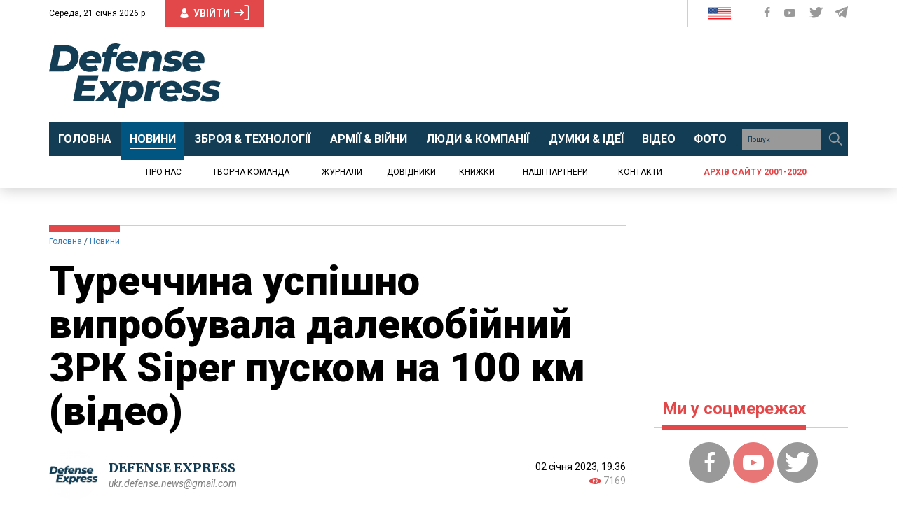

--- FILE ---
content_type: text/html; charset=UTF-8
request_url: https://defence-ua.com/news/turechchina_uspishno_viprobuvala_dalekobijnij_zrk_siper_puskom_na_100_km_video-10175.html
body_size: 47443
content:
<!DOCTYPE html>
<html lang="uk">
<head>
    <meta http-equiv="content-type" content="text/html; charset=utf-8"/>
    <meta name="format-detection" content="telephone=no">
    <meta property="fb:app_id" content="700577300710942">
    <title>Туреччина успішно випробувала далекобійний ЗРК Siper пуском на 100 км (відео) | Defense Express</title>
<meta name="description" content="ЗРК Siper має стати вершиною турецьких засобів ППО і закрити останній сегмент " />
<meta property="og:title" content="Туреччина успішно випробувала далекобійний ЗРК Siper пуском на 100 км (відео) | Defense Express" />
<meta property="og:url" content="https://defence-ua.com/news/turechchina_uspishno_viprobuvala_dalekobijnij_zrk_siper_puskom_na_100_km_video-10175.html" />
<meta property="og:description" content="ЗРК Siper має стати вершиною турецьких засобів ППО і закрити останній сегмент " />
<meta property="og:type" content="article" /><!-- <link rel="preload" as="image" href="https://defence-ua.com/media/illustration/articles/a4163b30f4bdae18.jpg" /> -->
<meta property="og:image" content="https://defence-ua.com/media/illustration/articles/a4163b30f4bdae18.jpg" />
    <meta name="viewport" content="width=device-width, initial-scale=1">
    <link rel="icon" type="image/png" href="/images/favicon.png">
    <link rel="alternate" type="application/rss+xml" href="https://defence-ua.com/rss/feed.xml">
    <link rel="preload" href="https://fonts.gstatic.com">
    <link rel="preload" href="https://fonts.googleapis.com">
    <link href="https://fonts.googleapis.com/css2?family=Merriweather:ital,wght@0,300;0,400;0,700;0,900;1,400&family=Roboto+Condensed:wght@400;700&family=Roboto:ital,wght@0,400;0,700;0,900;1,400&display=swap" rel="stylesheet">
    <style type="text/css">html{font-family:sans-serif;-ms-text-size-adjust:100%;-webkit-text-size-adjust:100%}body{margin:0}article,aside,details,figcaption,figure,footer,header,hgroup,main,menu,nav,section,summary{display:block}audio,canvas,progress,video{display:inline-block;vertical-align:baseline}audio:not([controls]){display:none;height:0}[hidden],template{display:none}a{background-color:transparent}a:active,a:hover{outline:0}abbr[title]{border-bottom:none;text-decoration:underline;-webkit-text-decoration:underline dotted;-moz-text-decoration:underline dotted;text-decoration:underline dotted}b,strong{font-weight:700}dfn{font-style:italic}h1{font-size:2em;margin:.67em 0}mark{background:#ff0;color:#000}small{font-size:80%}sub,sup{font-size:75%;line-height:0;position:relative;vertical-align:baseline}sup{top:-.5em}sub{bottom:-.25em}img{border:0}svg:not(:root){overflow:hidden}figure{margin:1em 40px}hr{-webkit-box-sizing:content-box;-moz-box-sizing:content-box;box-sizing:content-box;height:0}pre{overflow:auto}code,kbd,pre,samp{font-family:monospace,monospace;font-size:1em}button,input,optgroup,select,textarea{color:inherit;font:inherit;margin:0}button{overflow:visible}button,select{text-transform:none}button,html input[type=button],input[type=reset],input[type=submit]{-webkit-appearance:button;cursor:pointer}button[disabled],html input[disabled]{cursor:default}button::-moz-focus-inner,input::-moz-focus-inner{border:0;padding:0}input{line-height:normal}input[type=checkbox],input[type=radio]{-webkit-box-sizing:border-box;-moz-box-sizing:border-box;box-sizing:border-box;padding:0}input[type=number]::-webkit-inner-spin-button,input[type=number]::-webkit-outer-spin-button{height:auto}input[type=search]{-webkit-appearance:textfield;-webkit-box-sizing:content-box;-moz-box-sizing:content-box;box-sizing:content-box}input[type=search]::-webkit-search-cancel-button,input[type=search]::-webkit-search-decoration{-webkit-appearance:none}fieldset{border:1px solid silver;margin:0 2px;padding:.35em .625em .75em}legend{border:0;padding:0}textarea{overflow:auto}optgroup{font-weight:700}table{border-collapse:collapse;border-spacing:0}td,th{padding:0}/*! Source: https://github.com/h5bp/html5-boilerplate/blob/master/src/css/main.css */@media print{*,:after,:before{color:#000!important;text-shadow:none!important;background:0 0!important;-webkit-box-shadow:none!important;box-shadow:none!important}a,a:visited{text-decoration:underline}a[href]:after{content:" (" attr(href) ")"}abbr[title]:after{content:" (" attr(title) ")"}a[href^="#"]:after,a[href^="javascript:"]:after{content:""}blockquote,pre{border:1px solid #999;page-break-inside:avoid}thead{display:table-header-group}img,tr{page-break-inside:avoid}img{max-width:100%!important}h2,h3,p{orphans:3;widows:3}h2,h3{page-break-after:avoid}.navbar{display:none}.btn>.caret,.dropup>.btn>.caret{border-top-color:#000!important}.label{border:1px solid #000}.table{border-collapse:collapse!important}.table td,.table th{background-color:#fff!important}.table-bordered td,.table-bordered th{border:1px solid #ddd!important}}@font-face{font-family:"Glyphicons Halflings";src:url(/fonts/glyphicons-halflings-regular.eot);src:url(/fonts/glyphicons-halflings-regular.eot?#iefix) format("embedded-opentype"),url(/fonts/glyphicons-halflings-regular.woff2) format("woff2"),url(/fonts/glyphicons-halflings-regular.woff) format("woff"),url(/fonts/glyphicons-halflings-regular.ttf) format("truetype"),url(/fonts/glyphicons-halflings-regular.svg#glyphicons_halflingsregular) format("svg")}.glyphicon{position:relative;top:1px;display:inline-block;font-family:"Glyphicons Halflings";font-style:normal;font-weight:400;line-height:1;-webkit-font-smoothing:antialiased;-moz-osx-font-smoothing:grayscale}.glyphicon-asterisk:before{content:"\002a"}.glyphicon-plus:before{content:"\002b"}.glyphicon-eur:before,.glyphicon-euro:before{content:"\20ac"}.glyphicon-minus:before{content:"\2212"}.glyphicon-cloud:before{content:"\2601"}.glyphicon-envelope:before{content:"\2709"}.glyphicon-pencil:before{content:"\270f"}.glyphicon-glass:before{content:"\e001"}.glyphicon-music:before{content:"\e002"}.glyphicon-search:before{content:"\e003"}.glyphicon-heart:before{content:"\e005"}.glyphicon-star:before{content:"\e006"}.glyphicon-star-empty:before{content:"\e007"}.glyphicon-user:before{content:"\e008"}.glyphicon-film:before{content:"\e009"}.glyphicon-th-large:before{content:"\e010"}.glyphicon-th:before{content:"\e011"}.glyphicon-th-list:before{content:"\e012"}.glyphicon-ok:before{content:"\e013"}.glyphicon-remove:before{content:"\e014"}.glyphicon-zoom-in:before{content:"\e015"}.glyphicon-zoom-out:before{content:"\e016"}.glyphicon-off:before{content:"\e017"}.glyphicon-signal:before{content:"\e018"}.glyphicon-cog:before{content:"\e019"}.glyphicon-trash:before{content:"\e020"}.glyphicon-home:before{content:"\e021"}.glyphicon-file:before{content:"\e022"}.glyphicon-time:before{content:"\e023"}.glyphicon-road:before{content:"\e024"}.glyphicon-download-alt:before{content:"\e025"}.glyphicon-download:before{content:"\e026"}.glyphicon-upload:before{content:"\e027"}.glyphicon-inbox:before{content:"\e028"}.glyphicon-play-circle:before{content:"\e029"}.glyphicon-repeat:before{content:"\e030"}.glyphicon-refresh:before{content:"\e031"}.glyphicon-list-alt:before{content:"\e032"}.glyphicon-lock:before{content:"\e033"}.glyphicon-flag:before{content:"\e034"}.glyphicon-headphones:before{content:"\e035"}.glyphicon-volume-off:before{content:"\e036"}.glyphicon-volume-down:before{content:"\e037"}.glyphicon-volume-up:before{content:"\e038"}.glyphicon-qrcode:before{content:"\e039"}.glyphicon-barcode:before{content:"\e040"}.glyphicon-tag:before{content:"\e041"}.glyphicon-tags:before{content:"\e042"}.glyphicon-book:before{content:"\e043"}.glyphicon-bookmark:before{content:"\e044"}.glyphicon-print:before{content:"\e045"}.glyphicon-camera:before{content:"\e046"}.glyphicon-font:before{content:"\e047"}.glyphicon-bold:before{content:"\e048"}.glyphicon-italic:before{content:"\e049"}.glyphicon-text-height:before{content:"\e050"}.glyphicon-text-width:before{content:"\e051"}.glyphicon-align-left:before{content:"\e052"}.glyphicon-align-center:before{content:"\e053"}.glyphicon-align-right:before{content:"\e054"}.glyphicon-align-justify:before{content:"\e055"}.glyphicon-list:before{content:"\e056"}.glyphicon-indent-left:before{content:"\e057"}.glyphicon-indent-right:before{content:"\e058"}.glyphicon-facetime-video:before{content:"\e059"}.glyphicon-picture:before{content:"\e060"}.glyphicon-map-marker:before{content:"\e062"}.glyphicon-adjust:before{content:"\e063"}.glyphicon-tint:before{content:"\e064"}.glyphicon-edit:before{content:"\e065"}.glyphicon-share:before{content:"\e066"}.glyphicon-check:before{content:"\e067"}.glyphicon-move:before{content:"\e068"}.glyphicon-step-backward:before{content:"\e069"}.glyphicon-fast-backward:before{content:"\e070"}.glyphicon-backward:before{content:"\e071"}.glyphicon-play:before{content:"\e072"}.glyphicon-pause:before{content:"\e073"}.glyphicon-stop:before{content:"\e074"}.glyphicon-forward:before{content:"\e075"}.glyphicon-fast-forward:before{content:"\e076"}.glyphicon-step-forward:before{content:"\e077"}.glyphicon-eject:before{content:"\e078"}.glyphicon-chevron-left:before{content:"\e079"}.glyphicon-chevron-right:before{content:"\e080"}.glyphicon-plus-sign:before{content:"\e081"}.glyphicon-minus-sign:before{content:"\e082"}.glyphicon-remove-sign:before{content:"\e083"}.glyphicon-ok-sign:before{content:"\e084"}.glyphicon-question-sign:before{content:"\e085"}.glyphicon-info-sign:before{content:"\e086"}.glyphicon-screenshot:before{content:"\e087"}.glyphicon-remove-circle:before{content:"\e088"}.glyphicon-ok-circle:before{content:"\e089"}.glyphicon-ban-circle:before{content:"\e090"}.glyphicon-arrow-left:before{content:"\e091"}.glyphicon-arrow-right:before{content:"\e092"}.glyphicon-arrow-up:before{content:"\e093"}.glyphicon-arrow-down:before{content:"\e094"}.glyphicon-share-alt:before{content:"\e095"}.glyphicon-resize-full:before{content:"\e096"}.glyphicon-resize-small:before{content:"\e097"}.glyphicon-exclamation-sign:before{content:"\e101"}.glyphicon-gift:before{content:"\e102"}.glyphicon-leaf:before{content:"\e103"}.glyphicon-fire:before{content:"\e104"}.glyphicon-eye-open:before{content:"\e105"}.glyphicon-eye-close:before{content:"\e106"}.glyphicon-warning-sign:before{content:"\e107"}.glyphicon-plane:before{content:"\e108"}.glyphicon-calendar:before{content:"\e109"}.glyphicon-random:before{content:"\e110"}.glyphicon-comment:before{content:"\e111"}.glyphicon-magnet:before{content:"\e112"}.glyphicon-chevron-up:before{content:"\e113"}.glyphicon-chevron-down:before{content:"\e114"}.glyphicon-retweet:before{content:"\e115"}.glyphicon-shopping-cart:before{content:"\e116"}.glyphicon-folder-close:before{content:"\e117"}.glyphicon-folder-open:before{content:"\e118"}.glyphicon-resize-vertical:before{content:"\e119"}.glyphicon-resize-horizontal:before{content:"\e120"}.glyphicon-hdd:before{content:"\e121"}.glyphicon-bullhorn:before{content:"\e122"}.glyphicon-bell:before{content:"\e123"}.glyphicon-certificate:before{content:"\e124"}.glyphicon-thumbs-up:before{content:"\e125"}.glyphicon-thumbs-down:before{content:"\e126"}.glyphicon-hand-right:before{content:"\e127"}.glyphicon-hand-left:before{content:"\e128"}.glyphicon-hand-up:before{content:"\e129"}.glyphicon-hand-down:before{content:"\e130"}.glyphicon-circle-arrow-right:before{content:"\e131"}.glyphicon-circle-arrow-left:before{content:"\e132"}.glyphicon-circle-arrow-up:before{content:"\e133"}.glyphicon-circle-arrow-down:before{content:"\e134"}.glyphicon-globe:before{content:"\e135"}.glyphicon-wrench:before{content:"\e136"}.glyphicon-tasks:before{content:"\e137"}.glyphicon-filter:before{content:"\e138"}.glyphicon-briefcase:before{content:"\e139"}.glyphicon-fullscreen:before{content:"\e140"}.glyphicon-dashboard:before{content:"\e141"}.glyphicon-paperclip:before{content:"\e142"}.glyphicon-heart-empty:before{content:"\e143"}.glyphicon-link:before{content:"\e144"}.glyphicon-phone:before{content:"\e145"}.glyphicon-pushpin:before{content:"\e146"}.glyphicon-usd:before{content:"\e148"}.glyphicon-gbp:before{content:"\e149"}.glyphicon-sort:before{content:"\e150"}.glyphicon-sort-by-alphabet:before{content:"\e151"}.glyphicon-sort-by-alphabet-alt:before{content:"\e152"}.glyphicon-sort-by-order:before{content:"\e153"}.glyphicon-sort-by-order-alt:before{content:"\e154"}.glyphicon-sort-by-attributes:before{content:"\e155"}.glyphicon-sort-by-attributes-alt:before{content:"\e156"}.glyphicon-unchecked:before{content:"\e157"}.glyphicon-expand:before{content:"\e158"}.glyphicon-collapse-down:before{content:"\e159"}.glyphicon-collapse-up:before{content:"\e160"}.glyphicon-log-in:before{content:"\e161"}.glyphicon-flash:before{content:"\e162"}.glyphicon-log-out:before{content:"\e163"}.glyphicon-new-window:before{content:"\e164"}.glyphicon-record:before{content:"\e165"}.glyphicon-save:before{content:"\e166"}.glyphicon-open:before{content:"\e167"}.glyphicon-saved:before{content:"\e168"}.glyphicon-import:before{content:"\e169"}.glyphicon-export:before{content:"\e170"}.glyphicon-send:before{content:"\e171"}.glyphicon-floppy-disk:before{content:"\e172"}.glyphicon-floppy-saved:before{content:"\e173"}.glyphicon-floppy-remove:before{content:"\e174"}.glyphicon-floppy-save:before{content:"\e175"}.glyphicon-floppy-open:before{content:"\e176"}.glyphicon-credit-card:before{content:"\e177"}.glyphicon-transfer:before{content:"\e178"}.glyphicon-cutlery:before{content:"\e179"}.glyphicon-header:before{content:"\e180"}.glyphicon-compressed:before{content:"\e181"}.glyphicon-earphone:before{content:"\e182"}.glyphicon-phone-alt:before{content:"\e183"}.glyphicon-tower:before{content:"\e184"}.glyphicon-stats:before{content:"\e185"}.glyphicon-sd-video:before{content:"\e186"}.glyphicon-hd-video:before{content:"\e187"}.glyphicon-subtitles:before{content:"\e188"}.glyphicon-sound-stereo:before{content:"\e189"}.glyphicon-sound-dolby:before{content:"\e190"}.glyphicon-sound-5-1:before{content:"\e191"}.glyphicon-sound-6-1:before{content:"\e192"}.glyphicon-sound-7-1:before{content:"\e193"}.glyphicon-copyright-mark:before{content:"\e194"}.glyphicon-registration-mark:before{content:"\e195"}.glyphicon-cloud-download:before{content:"\e197"}.glyphicon-cloud-upload:before{content:"\e198"}.glyphicon-tree-conifer:before{content:"\e199"}.glyphicon-tree-deciduous:before{content:"\e200"}.glyphicon-cd:before{content:"\e201"}.glyphicon-save-file:before{content:"\e202"}.glyphicon-open-file:before{content:"\e203"}.glyphicon-level-up:before{content:"\e204"}.glyphicon-copy:before{content:"\e205"}.glyphicon-paste:before{content:"\e206"}.glyphicon-alert:before{content:"\e209"}.glyphicon-equalizer:before{content:"\e210"}.glyphicon-king:before{content:"\e211"}.glyphicon-queen:before{content:"\e212"}.glyphicon-pawn:before{content:"\e213"}.glyphicon-bishop:before{content:"\e214"}.glyphicon-knight:before{content:"\e215"}.glyphicon-baby-formula:before{content:"\e216"}.glyphicon-tent:before{content:"\26fa"}.glyphicon-blackboard:before{content:"\e218"}.glyphicon-bed:before{content:"\e219"}.glyphicon-apple:before{content:"\f8ff"}.glyphicon-erase:before{content:"\e221"}.glyphicon-hourglass:before{content:"\231b"}.glyphicon-lamp:before{content:"\e223"}.glyphicon-duplicate:before{content:"\e224"}.glyphicon-piggy-bank:before{content:"\e225"}.glyphicon-scissors:before{content:"\e226"}.glyphicon-bitcoin:before{content:"\e227"}.glyphicon-btc:before{content:"\e227"}.glyphicon-xbt:before{content:"\e227"}.glyphicon-yen:before{content:"\00a5"}.glyphicon-jpy:before{content:"\00a5"}.glyphicon-ruble:before{content:"\20bd"}.glyphicon-rub:before{content:"\20bd"}.glyphicon-scale:before{content:"\e230"}.glyphicon-ice-lolly:before{content:"\e231"}.glyphicon-ice-lolly-tasted:before{content:"\e232"}.glyphicon-education:before{content:"\e233"}.glyphicon-option-horizontal:before{content:"\e234"}.glyphicon-option-vertical:before{content:"\e235"}.glyphicon-menu-hamburger:before{content:"\e236"}.glyphicon-modal-window:before{content:"\e237"}.glyphicon-oil:before{content:"\e238"}.glyphicon-grain:before{content:"\e239"}.glyphicon-sunglasses:before{content:"\e240"}.glyphicon-text-size:before{content:"\e241"}.glyphicon-text-color:before{content:"\e242"}.glyphicon-text-background:before{content:"\e243"}.glyphicon-object-align-top:before{content:"\e244"}.glyphicon-object-align-bottom:before{content:"\e245"}.glyphicon-object-align-horizontal:before{content:"\e246"}.glyphicon-object-align-left:before{content:"\e247"}.glyphicon-object-align-vertical:before{content:"\e248"}.glyphicon-object-align-right:before{content:"\e249"}.glyphicon-triangle-right:before{content:"\e250"}.glyphicon-triangle-left:before{content:"\e251"}.glyphicon-triangle-bottom:before{content:"\e252"}.glyphicon-triangle-top:before{content:"\e253"}.glyphicon-console:before{content:"\e254"}.glyphicon-superscript:before{content:"\e255"}.glyphicon-subscript:before{content:"\e256"}.glyphicon-menu-left:before{content:"\e257"}.glyphicon-menu-right:before{content:"\e258"}.glyphicon-menu-down:before{content:"\e259"}.glyphicon-menu-up:before{content:"\e260"}*{-webkit-box-sizing:border-box;-moz-box-sizing:border-box;box-sizing:border-box}:after,:before{-webkit-box-sizing:border-box;-moz-box-sizing:border-box;box-sizing:border-box}html{font-size:10px;-webkit-tap-highlight-color:rgba(0,0,0,0)}body{font-family:"Helvetica Neue",Helvetica,Arial,sans-serif;font-size:14px;line-height:1.42857143;color:#333;background-color:#fff}button,input,select,textarea{font-family:inherit;font-size:inherit;line-height:inherit}a{color:#337ab7;text-decoration:none}a:focus,a:hover{color:#23527c;text-decoration:underline}a:focus{outline:5px auto -webkit-focus-ring-color;outline-offset:-2px}figure{margin:0}img{vertical-align:middle}.carousel-inner>.item>a>img,.carousel-inner>.item>img,.img-responsive,.thumbnail a>img,.thumbnail>img{display:block;max-width:100%;height:auto}.img-rounded{border-radius:6px}.img-thumbnail{padding:4px;line-height:1.42857143;background-color:#fff;border:1px solid #ddd;border-radius:4px;-webkit-transition:all .2s ease-in-out;-o-transition:all .2s ease-in-out;transition:all .2s ease-in-out;display:inline-block;max-width:100%;height:auto}.img-circle{border-radius:50%}hr{margin-top:20px;margin-bottom:20px;border:0;border-top:1px solid #eee}.sr-only{position:absolute;width:1px;height:1px;padding:0;margin:-1px;overflow:hidden;clip:rect(0,0,0,0);border:0}.sr-only-focusable:active,.sr-only-focusable:focus{position:static;width:auto;height:auto;margin:0;overflow:visible;clip:auto}[role=button]{cursor:pointer}.h1,.h2,.h3,.h4,.h5,.h6,h1,h2,h3,h4,h5,h6{font-family:inherit;font-weight:500;line-height:1.1;color:inherit}.h1 .small,.h1 small,.h2 .small,.h2 small,.h3 .small,.h3 small,.h4 .small,.h4 small,.h5 .small,.h5 small,.h6 .small,.h6 small,h1 .small,h1 small,h2 .small,h2 small,h3 .small,h3 small,h4 .small,h4 small,h5 .small,h5 small,h6 .small,h6 small{font-weight:400;line-height:1;color:#777}.h1,.h2,.h3,h1,h2,h3{margin-top:20px;margin-bottom:10px}.h1 .small,.h1 small,.h2 .small,.h2 small,.h3 .small,.h3 small,h1 .small,h1 small,h2 .small,h2 small,h3 .small,h3 small{font-size:65%}.h4,.h5,.h6,h4,h5,h6{margin-top:10px;margin-bottom:10px}.h4 .small,.h4 small,.h5 .small,.h5 small,.h6 .small,.h6 small,h4 .small,h4 small,h5 .small,h5 small,h6 .small,h6 small{font-size:75%}.h1,h1{font-size:36px}.h2,h2{font-size:30px}.h3,h3{font-size:24px}.h4,h4{font-size:18px}.h5,h5{font-size:14px}.h6,h6{font-size:12px}p{margin:0 0 10px}.lead{margin-bottom:20px;font-size:16px;font-weight:300;line-height:1.4}@media (min-width:768px){.lead{font-size:21px}}.small,small{font-size:85%}.mark,mark{padding:.2em;background-color:#fcf8e3}.text-left{text-align:left}.text-right{text-align:right}.text-center{text-align:center}.text-justify{text-align:justify}.text-nowrap{white-space:nowrap}.text-lowercase{text-transform:lowercase}.text-uppercase{text-transform:uppercase}.text-capitalize{text-transform:capitalize}.text-muted{color:#777}.text-primary{color:#337ab7}a.text-primary:focus,a.text-primary:hover{color:#286090}.text-success{color:#3c763d}a.text-success:focus,a.text-success:hover{color:#2b542c}.text-info{color:#31708f}a.text-info:focus,a.text-info:hover{color:#245269}.text-warning{color:#8a6d3b}a.text-warning:focus,a.text-warning:hover{color:#66512c}.text-danger{color:#a94442}a.text-danger:focus,a.text-danger:hover{color:#843534}.bg-primary{color:#fff;background-color:#337ab7}a.bg-primary:focus,a.bg-primary:hover{background-color:#286090}.bg-success{background-color:#dff0d8}a.bg-success:focus,a.bg-success:hover{background-color:#c1e2b3}.bg-info{background-color:#d9edf7}a.bg-info:focus,a.bg-info:hover{background-color:#afd9ee}.bg-warning{background-color:#fcf8e3}a.bg-warning:focus,a.bg-warning:hover{background-color:#f7ecb5}.bg-danger{background-color:#f2dede}a.bg-danger:focus,a.bg-danger:hover{background-color:#e4b9b9}.page-header{padding-bottom:9px;margin:40px 0 20px;border-bottom:1px solid #eee}ol,ul{margin-top:0;margin-bottom:10px}ol ol,ol ul,ul ol,ul ul{margin-bottom:0}.list-unstyled{padding-left:0;list-style:none}.list-inline{padding-left:0;list-style:none;margin-left:-5px}.list-inline>li{display:inline-block;padding-right:5px;padding-left:5px}dl{margin-top:0;margin-bottom:20px}dd,dt{line-height:1.42857143}dt{font-weight:700}dd{margin-left:0}@media (min-width:768px){.dl-horizontal dt{float:left;width:160px;clear:left;text-align:right;overflow:hidden;text-overflow:ellipsis;white-space:nowrap}.dl-horizontal dd{margin-left:180px}}abbr[data-original-title],abbr[title]{cursor:help}.initialism{font-size:90%;text-transform:uppercase}blockquote{padding:10px 20px;margin:0 0 20px;font-size:17.5px;border-left:5px solid #eee}blockquote ol:last-child,blockquote p:last-child,blockquote ul:last-child{margin-bottom:0}blockquote .small,blockquote footer,blockquote small{display:block;font-size:80%;line-height:1.42857143;color:#777}blockquote .small:before,blockquote footer:before,blockquote small:before{content:"\2014 \00A0"}.blockquote-reverse,blockquote.pull-right{padding-right:15px;padding-left:0;text-align:right;border-right:5px solid #eee;border-left:0}.blockquote-reverse .small:before,.blockquote-reverse footer:before,.blockquote-reverse small:before,blockquote.pull-right .small:before,blockquote.pull-right footer:before,blockquote.pull-right small:before{content:""}.blockquote-reverse .small:after,.blockquote-reverse footer:after,.blockquote-reverse small:after,blockquote.pull-right .small:after,blockquote.pull-right footer:after,blockquote.pull-right small:after{content:"\00A0 \2014"}address{margin-bottom:20px;font-style:normal;line-height:1.42857143}code,kbd,pre,samp{font-family:Menlo,Monaco,Consolas,"Courier New",monospace}code{padding:2px 4px;font-size:90%;color:#c7254e;background-color:#f9f2f4;border-radius:4px}kbd{padding:2px 4px;font-size:90%;color:#fff;background-color:#333;border-radius:3px;-webkit-box-shadow:inset 0 -1px 0 rgba(0,0,0,.25);box-shadow:inset 0 -1px 0 rgba(0,0,0,.25)}kbd kbd{padding:0;font-size:100%;font-weight:700;-webkit-box-shadow:none;box-shadow:none}pre{display:block;padding:9.5px;margin:0 0 10px;font-size:13px;line-height:1.42857143;color:#333;word-break:break-all;word-wrap:break-word;background-color:#f5f5f5;border:1px solid #ccc;border-radius:4px}pre code{padding:0;font-size:inherit;color:inherit;white-space:pre-wrap;background-color:transparent;border-radius:0}.pre-scrollable{max-height:340px;overflow-y:scroll}.container{padding-right:15px;padding-left:15px;margin-right:auto;margin-left:auto}@media (min-width:768px){.container{width:750px}}@media (min-width:992px){.container{width:970px}}@media (min-width:1200px){.container{width:1170px}}.container-fluid{padding-right:15px;padding-left:15px;margin-right:auto;margin-left:auto}.row{margin-right:-15px;margin-left:-15px}.row-no-gutters{margin-right:0;margin-left:0}.row-no-gutters [class*=col-]{padding-right:0;padding-left:0}.col-lg-1,.col-lg-10,.col-lg-11,.col-lg-12,.col-lg-2,.col-lg-3,.col-lg-4,.col-lg-5,.col-lg-6,.col-lg-7,.col-lg-8,.col-lg-9,.col-md-1,.col-md-10,.col-md-11,.col-md-12,.col-md-2,.col-md-3,.col-md-4,.col-md-5,.col-md-6,.col-md-7,.col-md-8,.col-md-9,.col-sm-1,.col-sm-10,.col-sm-11,.col-sm-12,.col-sm-2,.col-sm-3,.col-sm-4,.col-sm-5,.col-sm-6,.col-sm-7,.col-sm-8,.col-sm-9,.col-xs-1,.col-xs-10,.col-xs-11,.col-xs-12,.col-xs-2,.col-xs-3,.col-xs-4,.col-xs-5,.col-xs-6,.col-xs-7,.col-xs-8,.col-xs-9{position:relative;min-height:1px;padding-right:15px;padding-left:15px}.col-xs-1,.col-xs-10,.col-xs-11,.col-xs-12,.col-xs-2,.col-xs-3,.col-xs-4,.col-xs-5,.col-xs-6,.col-xs-7,.col-xs-8,.col-xs-9{float:left}.col-xs-12{width:100%}.col-xs-11{width:91.66666667%}.col-xs-10{width:83.33333333%}.col-xs-9{width:75%}.col-xs-8{width:66.66666667%}.col-xs-7{width:58.33333333%}.col-xs-6{width:50%}.col-xs-5{width:41.66666667%}.col-xs-4{width:33.33333333%}.col-xs-3{width:25%}.col-xs-2{width:16.66666667%}.col-xs-1{width:8.33333333%}.col-xs-pull-12{right:100%}.col-xs-pull-11{right:91.66666667%}.col-xs-pull-10{right:83.33333333%}.col-xs-pull-9{right:75%}.col-xs-pull-8{right:66.66666667%}.col-xs-pull-7{right:58.33333333%}.col-xs-pull-6{right:50%}.col-xs-pull-5{right:41.66666667%}.col-xs-pull-4{right:33.33333333%}.col-xs-pull-3{right:25%}.col-xs-pull-2{right:16.66666667%}.col-xs-pull-1{right:8.33333333%}.col-xs-pull-0{right:auto}.col-xs-push-12{left:100%}.col-xs-push-11{left:91.66666667%}.col-xs-push-10{left:83.33333333%}.col-xs-push-9{left:75%}.col-xs-push-8{left:66.66666667%}.col-xs-push-7{left:58.33333333%}.col-xs-push-6{left:50%}.col-xs-push-5{left:41.66666667%}.col-xs-push-4{left:33.33333333%}.col-xs-push-3{left:25%}.col-xs-push-2{left:16.66666667%}.col-xs-push-1{left:8.33333333%}.col-xs-push-0{left:auto}.col-xs-offset-12{margin-left:100%}.col-xs-offset-11{margin-left:91.66666667%}.col-xs-offset-10{margin-left:83.33333333%}.col-xs-offset-9{margin-left:75%}.col-xs-offset-8{margin-left:66.66666667%}.col-xs-offset-7{margin-left:58.33333333%}.col-xs-offset-6{margin-left:50%}.col-xs-offset-5{margin-left:41.66666667%}.col-xs-offset-4{margin-left:33.33333333%}.col-xs-offset-3{margin-left:25%}.col-xs-offset-2{margin-left:16.66666667%}.col-xs-offset-1{margin-left:8.33333333%}.col-xs-offset-0{margin-left:0}@media (min-width:768px){.col-sm-1,.col-sm-10,.col-sm-11,.col-sm-12,.col-sm-2,.col-sm-3,.col-sm-4,.col-sm-5,.col-sm-6,.col-sm-7,.col-sm-8,.col-sm-9{float:left}.col-sm-12{width:100%}.col-sm-11{width:91.66666667%}.col-sm-10{width:83.33333333%}.col-sm-9{width:75%}.col-sm-8{width:66.66666667%}.col-sm-7{width:58.33333333%}.col-sm-6{width:50%}.col-sm-5{width:41.66666667%}.col-sm-4{width:33.33333333%}.col-sm-3{width:25%}.col-sm-2{width:16.66666667%}.col-sm-1{width:8.33333333%}.col-sm-pull-12{right:100%}.col-sm-pull-11{right:91.66666667%}.col-sm-pull-10{right:83.33333333%}.col-sm-pull-9{right:75%}.col-sm-pull-8{right:66.66666667%}.col-sm-pull-7{right:58.33333333%}.col-sm-pull-6{right:50%}.col-sm-pull-5{right:41.66666667%}.col-sm-pull-4{right:33.33333333%}.col-sm-pull-3{right:25%}.col-sm-pull-2{right:16.66666667%}.col-sm-pull-1{right:8.33333333%}.col-sm-pull-0{right:auto}.col-sm-push-12{left:100%}.col-sm-push-11{left:91.66666667%}.col-sm-push-10{left:83.33333333%}.col-sm-push-9{left:75%}.col-sm-push-8{left:66.66666667%}.col-sm-push-7{left:58.33333333%}.col-sm-push-6{left:50%}.col-sm-push-5{left:41.66666667%}.col-sm-push-4{left:33.33333333%}.col-sm-push-3{left:25%}.col-sm-push-2{left:16.66666667%}.col-sm-push-1{left:8.33333333%}.col-sm-push-0{left:auto}.col-sm-offset-12{margin-left:100%}.col-sm-offset-11{margin-left:91.66666667%}.col-sm-offset-10{margin-left:83.33333333%}.col-sm-offset-9{margin-left:75%}.col-sm-offset-8{margin-left:66.66666667%}.col-sm-offset-7{margin-left:58.33333333%}.col-sm-offset-6{margin-left:50%}.col-sm-offset-5{margin-left:41.66666667%}.col-sm-offset-4{margin-left:33.33333333%}.col-sm-offset-3{margin-left:25%}.col-sm-offset-2{margin-left:16.66666667%}.col-sm-offset-1{margin-left:8.33333333%}.col-sm-offset-0{margin-left:0}}@media (min-width:992px){.col-md-1,.col-md-10,.col-md-11,.col-md-12,.col-md-2,.col-md-3,.col-md-4,.col-md-5,.col-md-6,.col-md-7,.col-md-8,.col-md-9{float:left}.col-md-12{width:100%}.col-md-11{width:91.66666667%}.col-md-10{width:83.33333333%}.col-md-9{width:75%}.col-md-8{width:66.66666667%}.col-md-7{width:58.33333333%}.col-md-6{width:50%}.col-md-5{width:41.66666667%}.col-md-4{width:33.33333333%}.col-md-3{width:25%}.col-md-2{width:16.66666667%}.col-md-1{width:8.33333333%}.col-md-pull-12{right:100%}.col-md-pull-11{right:91.66666667%}.col-md-pull-10{right:83.33333333%}.col-md-pull-9{right:75%}.col-md-pull-8{right:66.66666667%}.col-md-pull-7{right:58.33333333%}.col-md-pull-6{right:50%}.col-md-pull-5{right:41.66666667%}.col-md-pull-4{right:33.33333333%}.col-md-pull-3{right:25%}.col-md-pull-2{right:16.66666667%}.col-md-pull-1{right:8.33333333%}.col-md-pull-0{right:auto}.col-md-push-12{left:100%}.col-md-push-11{left:91.66666667%}.col-md-push-10{left:83.33333333%}.col-md-push-9{left:75%}.col-md-push-8{left:66.66666667%}.col-md-push-7{left:58.33333333%}.col-md-push-6{left:50%}.col-md-push-5{left:41.66666667%}.col-md-push-4{left:33.33333333%}.col-md-push-3{left:25%}.col-md-push-2{left:16.66666667%}.col-md-push-1{left:8.33333333%}.col-md-push-0{left:auto}.col-md-offset-12{margin-left:100%}.col-md-offset-11{margin-left:91.66666667%}.col-md-offset-10{margin-left:83.33333333%}.col-md-offset-9{margin-left:75%}.col-md-offset-8{margin-left:66.66666667%}.col-md-offset-7{margin-left:58.33333333%}.col-md-offset-6{margin-left:50%}.col-md-offset-5{margin-left:41.66666667%}.col-md-offset-4{margin-left:33.33333333%}.col-md-offset-3{margin-left:25%}.col-md-offset-2{margin-left:16.66666667%}.col-md-offset-1{margin-left:8.33333333%}.col-md-offset-0{margin-left:0}}@media (min-width:1200px){.col-lg-1,.col-lg-10,.col-lg-11,.col-lg-12,.col-lg-2,.col-lg-3,.col-lg-4,.col-lg-5,.col-lg-6,.col-lg-7,.col-lg-8,.col-lg-9{float:left}.col-lg-12{width:100%}.col-lg-11{width:91.66666667%}.col-lg-10{width:83.33333333%}.col-lg-9{width:75%}.col-lg-8{width:66.66666667%}.col-lg-7{width:58.33333333%}.col-lg-6{width:50%}.col-lg-5{width:41.66666667%}.col-lg-4{width:33.33333333%}.col-lg-3{width:25%}.col-lg-2{width:16.66666667%}.col-lg-1{width:8.33333333%}.col-lg-pull-12{right:100%}.col-lg-pull-11{right:91.66666667%}.col-lg-pull-10{right:83.33333333%}.col-lg-pull-9{right:75%}.col-lg-pull-8{right:66.66666667%}.col-lg-pull-7{right:58.33333333%}.col-lg-pull-6{right:50%}.col-lg-pull-5{right:41.66666667%}.col-lg-pull-4{right:33.33333333%}.col-lg-pull-3{right:25%}.col-lg-pull-2{right:16.66666667%}.col-lg-pull-1{right:8.33333333%}.col-lg-pull-0{right:auto}.col-lg-push-12{left:100%}.col-lg-push-11{left:91.66666667%}.col-lg-push-10{left:83.33333333%}.col-lg-push-9{left:75%}.col-lg-push-8{left:66.66666667%}.col-lg-push-7{left:58.33333333%}.col-lg-push-6{left:50%}.col-lg-push-5{left:41.66666667%}.col-lg-push-4{left:33.33333333%}.col-lg-push-3{left:25%}.col-lg-push-2{left:16.66666667%}.col-lg-push-1{left:8.33333333%}.col-lg-push-0{left:auto}.col-lg-offset-12{margin-left:100%}.col-lg-offset-11{margin-left:91.66666667%}.col-lg-offset-10{margin-left:83.33333333%}.col-lg-offset-9{margin-left:75%}.col-lg-offset-8{margin-left:66.66666667%}.col-lg-offset-7{margin-left:58.33333333%}.col-lg-offset-6{margin-left:50%}.col-lg-offset-5{margin-left:41.66666667%}.col-lg-offset-4{margin-left:33.33333333%}.col-lg-offset-3{margin-left:25%}.col-lg-offset-2{margin-left:16.66666667%}.col-lg-offset-1{margin-left:8.33333333%}.col-lg-offset-0{margin-left:0}}table{background-color:transparent}table col[class*=col-]{position:static;display:table-column;float:none}table td[class*=col-],table th[class*=col-]{position:static;display:table-cell;float:none}caption{padding-top:8px;padding-bottom:8px;color:#777;text-align:left}th{text-align:left}.table{width:100%;max-width:100%;margin-bottom:20px}.table>tbody>tr>td,.table>tbody>tr>th,.table>tfoot>tr>td,.table>tfoot>tr>th,.table>thead>tr>td,.table>thead>tr>th{padding:8px;line-height:1.42857143;vertical-align:top;border-top:1px solid #ddd}.table>thead>tr>th{vertical-align:bottom;border-bottom:2px solid #ddd}.table>caption+thead>tr:first-child>td,.table>caption+thead>tr:first-child>th,.table>colgroup+thead>tr:first-child>td,.table>colgroup+thead>tr:first-child>th,.table>thead:first-child>tr:first-child>td,.table>thead:first-child>tr:first-child>th{border-top:0}.table>tbody+tbody{border-top:2px solid #ddd}.table .table{background-color:#fff}.table-condensed>tbody>tr>td,.table-condensed>tbody>tr>th,.table-condensed>tfoot>tr>td,.table-condensed>tfoot>tr>th,.table-condensed>thead>tr>td,.table-condensed>thead>tr>th{padding:5px}.table-bordered{border:1px solid #ddd}.table-bordered>tbody>tr>td,.table-bordered>tbody>tr>th,.table-bordered>tfoot>tr>td,.table-bordered>tfoot>tr>th,.table-bordered>thead>tr>td,.table-bordered>thead>tr>th{border:1px solid #ddd}.table-bordered>thead>tr>td,.table-bordered>thead>tr>th{border-bottom-width:2px}.table-striped>tbody>tr:nth-of-type(odd){background-color:#f9f9f9}.table-hover>tbody>tr:hover{background-color:#f5f5f5}.table>tbody>tr.active>td,.table>tbody>tr.active>th,.table>tbody>tr>td.active,.table>tbody>tr>th.active,.table>tfoot>tr.active>td,.table>tfoot>tr.active>th,.table>tfoot>tr>td.active,.table>tfoot>tr>th.active,.table>thead>tr.active>td,.table>thead>tr.active>th,.table>thead>tr>td.active,.table>thead>tr>th.active{background-color:#f5f5f5}.table-hover>tbody>tr.active:hover>td,.table-hover>tbody>tr.active:hover>th,.table-hover>tbody>tr:hover>.active,.table-hover>tbody>tr>td.active:hover,.table-hover>tbody>tr>th.active:hover{background-color:#e8e8e8}.table>tbody>tr.success>td,.table>tbody>tr.success>th,.table>tbody>tr>td.success,.table>tbody>tr>th.success,.table>tfoot>tr.success>td,.table>tfoot>tr.success>th,.table>tfoot>tr>td.success,.table>tfoot>tr>th.success,.table>thead>tr.success>td,.table>thead>tr.success>th,.table>thead>tr>td.success,.table>thead>tr>th.success{background-color:#dff0d8}.table-hover>tbody>tr.success:hover>td,.table-hover>tbody>tr.success:hover>th,.table-hover>tbody>tr:hover>.success,.table-hover>tbody>tr>td.success:hover,.table-hover>tbody>tr>th.success:hover{background-color:#d0e9c6}.table>tbody>tr.info>td,.table>tbody>tr.info>th,.table>tbody>tr>td.info,.table>tbody>tr>th.info,.table>tfoot>tr.info>td,.table>tfoot>tr.info>th,.table>tfoot>tr>td.info,.table>tfoot>tr>th.info,.table>thead>tr.info>td,.table>thead>tr.info>th,.table>thead>tr>td.info,.table>thead>tr>th.info{background-color:#d9edf7}.table-hover>tbody>tr.info:hover>td,.table-hover>tbody>tr.info:hover>th,.table-hover>tbody>tr:hover>.info,.table-hover>tbody>tr>td.info:hover,.table-hover>tbody>tr>th.info:hover{background-color:#c4e3f3}.table>tbody>tr.warning>td,.table>tbody>tr.warning>th,.table>tbody>tr>td.warning,.table>tbody>tr>th.warning,.table>tfoot>tr.warning>td,.table>tfoot>tr.warning>th,.table>tfoot>tr>td.warning,.table>tfoot>tr>th.warning,.table>thead>tr.warning>td,.table>thead>tr.warning>th,.table>thead>tr>td.warning,.table>thead>tr>th.warning{background-color:#fcf8e3}.table-hover>tbody>tr.warning:hover>td,.table-hover>tbody>tr.warning:hover>th,.table-hover>tbody>tr:hover>.warning,.table-hover>tbody>tr>td.warning:hover,.table-hover>tbody>tr>th.warning:hover{background-color:#faf2cc}.table>tbody>tr.danger>td,.table>tbody>tr.danger>th,.table>tbody>tr>td.danger,.table>tbody>tr>th.danger,.table>tfoot>tr.danger>td,.table>tfoot>tr.danger>th,.table>tfoot>tr>td.danger,.table>tfoot>tr>th.danger,.table>thead>tr.danger>td,.table>thead>tr.danger>th,.table>thead>tr>td.danger,.table>thead>tr>th.danger{background-color:#f2dede}.table-hover>tbody>tr.danger:hover>td,.table-hover>tbody>tr.danger:hover>th,.table-hover>tbody>tr:hover>.danger,.table-hover>tbody>tr>td.danger:hover,.table-hover>tbody>tr>th.danger:hover{background-color:#ebcccc}.table-responsive{min-height:.01%;overflow-x:auto}@media screen and (max-width:767px){.table-responsive{width:100%;margin-bottom:15px;overflow-y:hidden;-ms-overflow-style:-ms-autohiding-scrollbar;border:1px solid #ddd}.table-responsive>.table{margin-bottom:0}.table-responsive>.table>tbody>tr>td,.table-responsive>.table>tbody>tr>th,.table-responsive>.table>tfoot>tr>td,.table-responsive>.table>tfoot>tr>th,.table-responsive>.table>thead>tr>td,.table-responsive>.table>thead>tr>th{white-space:nowrap}.table-responsive>.table-bordered{border:0}.table-responsive>.table-bordered>tbody>tr>td:first-child,.table-responsive>.table-bordered>tbody>tr>th:first-child,.table-responsive>.table-bordered>tfoot>tr>td:first-child,.table-responsive>.table-bordered>tfoot>tr>th:first-child,.table-responsive>.table-bordered>thead>tr>td:first-child,.table-responsive>.table-bordered>thead>tr>th:first-child{border-left:0}.table-responsive>.table-bordered>tbody>tr>td:last-child,.table-responsive>.table-bordered>tbody>tr>th:last-child,.table-responsive>.table-bordered>tfoot>tr>td:last-child,.table-responsive>.table-bordered>tfoot>tr>th:last-child,.table-responsive>.table-bordered>thead>tr>td:last-child,.table-responsive>.table-bordered>thead>tr>th:last-child{border-right:0}.table-responsive>.table-bordered>tbody>tr:last-child>td,.table-responsive>.table-bordered>tbody>tr:last-child>th,.table-responsive>.table-bordered>tfoot>tr:last-child>td,.table-responsive>.table-bordered>tfoot>tr:last-child>th{border-bottom:0}}fieldset{min-width:0;padding:0;margin:0;border:0}legend{display:block;width:100%;padding:0;margin-bottom:20px;font-size:21px;line-height:inherit;color:#333;border:0;border-bottom:1px solid #e5e5e5}label{display:inline-block;max-width:100%;margin-bottom:5px;font-weight:700}input[type=search]{-webkit-box-sizing:border-box;-moz-box-sizing:border-box;box-sizing:border-box;-webkit-appearance:none;-moz-appearance:none;appearance:none}input[type=checkbox],input[type=radio]{margin:4px 0 0;margin-top:1px\9;line-height:normal}fieldset[disabled] input[type=checkbox],fieldset[disabled] input[type=radio],input[type=checkbox].disabled,input[type=checkbox][disabled],input[type=radio].disabled,input[type=radio][disabled]{cursor:not-allowed}input[type=file]{display:block}input[type=range]{display:block;width:100%}select[multiple],select[size]{height:auto}input[type=checkbox]:focus,input[type=file]:focus,input[type=radio]:focus{outline:5px auto -webkit-focus-ring-color;outline-offset:-2px}output{display:block;padding-top:7px;font-size:14px;line-height:1.42857143;color:#555}.form-control{display:block;width:100%;height:34px;padding:6px 12px;font-size:14px;line-height:1.42857143;color:#555;background-color:#fff;background-image:none;border:1px solid #ccc;border-radius:4px;-webkit-box-shadow:inset 0 1px 1px rgba(0,0,0,.075);box-shadow:inset 0 1px 1px rgba(0,0,0,.075);-webkit-transition:border-color ease-in-out .15s,box-shadow ease-in-out .15s;-o-transition:border-color ease-in-out .15s,box-shadow ease-in-out .15s;-webkit-transition:border-color ease-in-out .15s,-webkit-box-shadow ease-in-out .15s;transition:border-color ease-in-out .15s,-webkit-box-shadow ease-in-out .15s;transition:border-color ease-in-out .15s,box-shadow ease-in-out .15s;transition:border-color ease-in-out .15s,box-shadow ease-in-out .15s,-webkit-box-shadow ease-in-out .15s}.form-control:focus{border-color:#66afe9;outline:0;-webkit-box-shadow:inset 0 1px 1px rgba(0,0,0,.075),0 0 8px rgba(102,175,233,.6);box-shadow:inset 0 1px 1px rgba(0,0,0,.075),0 0 8px rgba(102,175,233,.6)}.form-control::-moz-placeholder{color:#999;opacity:1}.form-control:-ms-input-placeholder{color:#999}.form-control::-webkit-input-placeholder{color:#999}.form-control::-ms-expand{background-color:transparent;border:0}.form-control[disabled],.form-control[readonly],fieldset[disabled] .form-control{background-color:#eee;opacity:1}.form-control[disabled],fieldset[disabled] .form-control{cursor:not-allowed}textarea.form-control{height:auto}@media screen and (-webkit-min-device-pixel-ratio:0){input[type=date].form-control,input[type=datetime-local].form-control,input[type=month].form-control,input[type=time].form-control{line-height:34px}.input-group-sm input[type=date],.input-group-sm input[type=datetime-local],.input-group-sm input[type=month],.input-group-sm input[type=time],input[type=date].input-sm,input[type=datetime-local].input-sm,input[type=month].input-sm,input[type=time].input-sm{line-height:30px}.input-group-lg input[type=date],.input-group-lg input[type=datetime-local],.input-group-lg input[type=month],.input-group-lg input[type=time],input[type=date].input-lg,input[type=datetime-local].input-lg,input[type=month].input-lg,input[type=time].input-lg{line-height:46px}}.form-group{margin-bottom:15px}.checkbox,.radio{position:relative;display:block;margin-top:10px;margin-bottom:10px}.checkbox.disabled label,.radio.disabled label,fieldset[disabled] .checkbox label,fieldset[disabled] .radio label{cursor:not-allowed}.checkbox label,.radio label{min-height:20px;padding-left:20px;margin-bottom:0;font-weight:400;cursor:pointer}.checkbox input[type=checkbox],.checkbox-inline input[type=checkbox],.radio input[type=radio],.radio-inline input[type=radio]{position:absolute;margin-top:4px\9;margin-left:-20px}.checkbox+.checkbox,.radio+.radio{margin-top:-5px}.checkbox-inline,.radio-inline{position:relative;display:inline-block;padding-left:20px;margin-bottom:0;font-weight:400;vertical-align:middle;cursor:pointer}.checkbox-inline.disabled,.radio-inline.disabled,fieldset[disabled] .checkbox-inline,fieldset[disabled] .radio-inline{cursor:not-allowed}.checkbox-inline+.checkbox-inline,.radio-inline+.radio-inline{margin-top:0;margin-left:10px}.form-control-static{min-height:34px;padding-top:7px;padding-bottom:7px;margin-bottom:0}.form-control-static.input-lg,.form-control-static.input-sm{padding-right:0;padding-left:0}.input-sm{height:30px;padding:5px 10px;font-size:12px;line-height:1.5;border-radius:3px}select.input-sm{height:30px;line-height:30px}select[multiple].input-sm,textarea.input-sm{height:auto}.form-group-sm .form-control{height:30px;padding:5px 10px;font-size:12px;line-height:1.5;border-radius:3px}.form-group-sm select.form-control{height:30px;line-height:30px}.form-group-sm select[multiple].form-control,.form-group-sm textarea.form-control{height:auto}.form-group-sm .form-control-static{height:30px;min-height:32px;padding:6px 10px;font-size:12px;line-height:1.5}.input-lg{height:46px;padding:10px 16px;font-size:18px;line-height:1.3333333;border-radius:6px}select.input-lg{height:46px;line-height:46px}select[multiple].input-lg,textarea.input-lg{height:auto}.form-group-lg .form-control{height:46px;padding:10px 16px;font-size:18px;line-height:1.3333333;border-radius:6px}.form-group-lg select.form-control{height:46px;line-height:46px}.form-group-lg select[multiple].form-control,.form-group-lg textarea.form-control{height:auto}.form-group-lg .form-control-static{height:46px;min-height:38px;padding:11px 16px;font-size:18px;line-height:1.3333333}.has-feedback{position:relative}.has-feedback .form-control{padding-right:42.5px}.form-control-feedback{position:absolute;top:0;right:0;z-index:2;display:block;width:34px;height:34px;line-height:34px;text-align:center;pointer-events:none}.form-group-lg .form-control+.form-control-feedback,.input-group-lg+.form-control-feedback,.input-lg+.form-control-feedback{width:46px;height:46px;line-height:46px}.form-group-sm .form-control+.form-control-feedback,.input-group-sm+.form-control-feedback,.input-sm+.form-control-feedback{width:30px;height:30px;line-height:30px}.has-success .checkbox,.has-success .checkbox-inline,.has-success .control-label,.has-success .help-block,.has-success .radio,.has-success .radio-inline,.has-success.checkbox label,.has-success.checkbox-inline label,.has-success.radio label,.has-success.radio-inline label{color:#3c763d}.has-success .form-control{border-color:#3c763d;-webkit-box-shadow:inset 0 1px 1px rgba(0,0,0,.075);box-shadow:inset 0 1px 1px rgba(0,0,0,.075)}.has-success .form-control:focus{border-color:#2b542c;-webkit-box-shadow:inset 0 1px 1px rgba(0,0,0,.075),0 0 6px #67b168;box-shadow:inset 0 1px 1px rgba(0,0,0,.075),0 0 6px #67b168}.has-success .input-group-addon{color:#3c763d;background-color:#dff0d8;border-color:#3c763d}.has-success .form-control-feedback{color:#3c763d}.has-warning .checkbox,.has-warning .checkbox-inline,.has-warning .control-label,.has-warning .help-block,.has-warning .radio,.has-warning .radio-inline,.has-warning.checkbox label,.has-warning.checkbox-inline label,.has-warning.radio label,.has-warning.radio-inline label{color:#8a6d3b}.has-warning .form-control{border-color:#8a6d3b;-webkit-box-shadow:inset 0 1px 1px rgba(0,0,0,.075);box-shadow:inset 0 1px 1px rgba(0,0,0,.075)}.has-warning .form-control:focus{border-color:#66512c;-webkit-box-shadow:inset 0 1px 1px rgba(0,0,0,.075),0 0 6px #c0a16b;box-shadow:inset 0 1px 1px rgba(0,0,0,.075),0 0 6px #c0a16b}.has-warning .input-group-addon{color:#8a6d3b;background-color:#fcf8e3;border-color:#8a6d3b}.has-warning .form-control-feedback{color:#8a6d3b}.has-error .checkbox,.has-error .checkbox-inline,.has-error .control-label,.has-error .help-block,.has-error .radio,.has-error .radio-inline,.has-error.checkbox label,.has-error.checkbox-inline label,.has-error.radio label,.has-error.radio-inline label{color:#a94442}.has-error .form-control{border-color:#a94442;-webkit-box-shadow:inset 0 1px 1px rgba(0,0,0,.075);box-shadow:inset 0 1px 1px rgba(0,0,0,.075)}.has-error .form-control:focus{border-color:#843534;-webkit-box-shadow:inset 0 1px 1px rgba(0,0,0,.075),0 0 6px #ce8483;box-shadow:inset 0 1px 1px rgba(0,0,0,.075),0 0 6px #ce8483}.has-error .input-group-addon{color:#a94442;background-color:#f2dede;border-color:#a94442}.has-error .form-control-feedback{color:#a94442}.has-feedback label~.form-control-feedback{top:25px}.has-feedback label.sr-only~.form-control-feedback{top:0}.help-block{display:block;margin-top:5px;margin-bottom:10px;color:#737373}@media (min-width:768px){.form-inline .form-group{display:inline-block;margin-bottom:0;vertical-align:middle}.form-inline .form-control{display:inline-block;width:auto;vertical-align:middle}.form-inline .form-control-static{display:inline-block}.form-inline .input-group{display:inline-table;vertical-align:middle}.form-inline .input-group .form-control,.form-inline .input-group .input-group-addon,.form-inline .input-group .input-group-btn{width:auto}.form-inline .input-group>.form-control{width:100%}.form-inline .control-label{margin-bottom:0;vertical-align:middle}.form-inline .checkbox,.form-inline .radio{display:inline-block;margin-top:0;margin-bottom:0;vertical-align:middle}.form-inline .checkbox label,.form-inline .radio label{padding-left:0}.form-inline .checkbox input[type=checkbox],.form-inline .radio input[type=radio]{position:relative;margin-left:0}.form-inline .has-feedback .form-control-feedback{top:0}}.form-horizontal .checkbox,.form-horizontal .checkbox-inline,.form-horizontal .radio,.form-horizontal .radio-inline{padding-top:7px;margin-top:0;margin-bottom:0}.form-horizontal .checkbox,.form-horizontal .radio{min-height:27px}.form-horizontal .form-group{margin-right:-15px;margin-left:-15px}@media (min-width:768px){.form-horizontal .control-label{padding-top:7px;margin-bottom:0;text-align:right}}.form-horizontal .has-feedback .form-control-feedback{right:15px}@media (min-width:768px){.form-horizontal .form-group-lg .control-label{padding-top:11px;font-size:18px}}@media (min-width:768px){.form-horizontal .form-group-sm .control-label{padding-top:6px;font-size:12px}}.btn{display:inline-block;margin-bottom:0;font-weight:400;text-align:center;white-space:nowrap;vertical-align:middle;-ms-touch-action:manipulation;touch-action:manipulation;cursor:pointer;background-image:none;border:1px solid transparent;padding:6px 12px;font-size:14px;line-height:1.42857143;border-radius:4px;-webkit-user-select:none;-moz-user-select:none;-ms-user-select:none;user-select:none}.btn.active.focus,.btn.active:focus,.btn.focus,.btn:active.focus,.btn:active:focus,.btn:focus{outline:5px auto -webkit-focus-ring-color;outline-offset:-2px}.btn.focus,.btn:focus,.btn:hover{color:#333;text-decoration:none}.btn.active,.btn:active{background-image:none;outline:0;-webkit-box-shadow:inset 0 3px 5px rgba(0,0,0,.125);box-shadow:inset 0 3px 5px rgba(0,0,0,.125)}.btn.disabled,.btn[disabled],fieldset[disabled] .btn{cursor:not-allowed;filter:alpha(opacity=65);opacity:.65;-webkit-box-shadow:none;box-shadow:none}a.btn.disabled,fieldset[disabled] a.btn{pointer-events:none}.btn-default{color:#333;background-color:#fff;border-color:#ccc}.btn-default.focus,.btn-default:focus{color:#333;background-color:#e6e6e6;border-color:#8c8c8c}.btn-default:hover{color:#333;background-color:#e6e6e6;border-color:#adadad}.btn-default.active,.btn-default:active,.open>.dropdown-toggle.btn-default{color:#333;background-color:#e6e6e6;background-image:none;border-color:#adadad}.btn-default.active.focus,.btn-default.active:focus,.btn-default.active:hover,.btn-default:active.focus,.btn-default:active:focus,.btn-default:active:hover,.open>.dropdown-toggle.btn-default.focus,.open>.dropdown-toggle.btn-default:focus,.open>.dropdown-toggle.btn-default:hover{color:#333;background-color:#d4d4d4;border-color:#8c8c8c}.btn-default.disabled.focus,.btn-default.disabled:focus,.btn-default.disabled:hover,.btn-default[disabled].focus,.btn-default[disabled]:focus,.btn-default[disabled]:hover,fieldset[disabled] .btn-default.focus,fieldset[disabled] .btn-default:focus,fieldset[disabled] .btn-default:hover{background-color:#fff;border-color:#ccc}.btn-default .badge{color:#fff;background-color:#333}.btn-primary{color:#fff;background-color:#337ab7;border-color:#2e6da4}.btn-primary.focus,.btn-primary:focus{color:#fff;background-color:#286090;border-color:#122b40}.btn-primary:hover{color:#fff;background-color:#286090;border-color:#204d74}.btn-primary.active,.btn-primary:active,.open>.dropdown-toggle.btn-primary{color:#fff;background-color:#286090;background-image:none;border-color:#204d74}.btn-primary.active.focus,.btn-primary.active:focus,.btn-primary.active:hover,.btn-primary:active.focus,.btn-primary:active:focus,.btn-primary:active:hover,.open>.dropdown-toggle.btn-primary.focus,.open>.dropdown-toggle.btn-primary:focus,.open>.dropdown-toggle.btn-primary:hover{color:#fff;background-color:#204d74;border-color:#122b40}.btn-primary.disabled.focus,.btn-primary.disabled:focus,.btn-primary.disabled:hover,.btn-primary[disabled].focus,.btn-primary[disabled]:focus,.btn-primary[disabled]:hover,fieldset[disabled] .btn-primary.focus,fieldset[disabled] .btn-primary:focus,fieldset[disabled] .btn-primary:hover{background-color:#337ab7;border-color:#2e6da4}.btn-primary .badge{color:#337ab7;background-color:#fff}.btn-success{color:#fff;background-color:#5cb85c;border-color:#4cae4c}.btn-success.focus,.btn-success:focus{color:#fff;background-color:#449d44;border-color:#255625}.btn-success:hover{color:#fff;background-color:#449d44;border-color:#398439}.btn-success.active,.btn-success:active,.open>.dropdown-toggle.btn-success{color:#fff;background-color:#449d44;background-image:none;border-color:#398439}.btn-success.active.focus,.btn-success.active:focus,.btn-success.active:hover,.btn-success:active.focus,.btn-success:active:focus,.btn-success:active:hover,.open>.dropdown-toggle.btn-success.focus,.open>.dropdown-toggle.btn-success:focus,.open>.dropdown-toggle.btn-success:hover{color:#fff;background-color:#398439;border-color:#255625}.btn-success.disabled.focus,.btn-success.disabled:focus,.btn-success.disabled:hover,.btn-success[disabled].focus,.btn-success[disabled]:focus,.btn-success[disabled]:hover,fieldset[disabled] .btn-success.focus,fieldset[disabled] .btn-success:focus,fieldset[disabled] .btn-success:hover{background-color:#5cb85c;border-color:#4cae4c}.btn-success .badge{color:#5cb85c;background-color:#fff}.btn-info{color:#fff;background-color:#5bc0de;border-color:#46b8da}.btn-info.focus,.btn-info:focus{color:#fff;background-color:#31b0d5;border-color:#1b6d85}.btn-info:hover{color:#fff;background-color:#31b0d5;border-color:#269abc}.btn-info.active,.btn-info:active,.open>.dropdown-toggle.btn-info{color:#fff;background-color:#31b0d5;background-image:none;border-color:#269abc}.btn-info.active.focus,.btn-info.active:focus,.btn-info.active:hover,.btn-info:active.focus,.btn-info:active:focus,.btn-info:active:hover,.open>.dropdown-toggle.btn-info.focus,.open>.dropdown-toggle.btn-info:focus,.open>.dropdown-toggle.btn-info:hover{color:#fff;background-color:#269abc;border-color:#1b6d85}.btn-info.disabled.focus,.btn-info.disabled:focus,.btn-info.disabled:hover,.btn-info[disabled].focus,.btn-info[disabled]:focus,.btn-info[disabled]:hover,fieldset[disabled] .btn-info.focus,fieldset[disabled] .btn-info:focus,fieldset[disabled] .btn-info:hover{background-color:#5bc0de;border-color:#46b8da}.btn-info .badge{color:#5bc0de;background-color:#fff}.btn-warning{color:#fff;background-color:#f0ad4e;border-color:#eea236}.btn-warning.focus,.btn-warning:focus{color:#fff;background-color:#ec971f;border-color:#985f0d}.btn-warning:hover{color:#fff;background-color:#ec971f;border-color:#d58512}.btn-warning.active,.btn-warning:active,.open>.dropdown-toggle.btn-warning{color:#fff;background-color:#ec971f;background-image:none;border-color:#d58512}.btn-warning.active.focus,.btn-warning.active:focus,.btn-warning.active:hover,.btn-warning:active.focus,.btn-warning:active:focus,.btn-warning:active:hover,.open>.dropdown-toggle.btn-warning.focus,.open>.dropdown-toggle.btn-warning:focus,.open>.dropdown-toggle.btn-warning:hover{color:#fff;background-color:#d58512;border-color:#985f0d}.btn-warning.disabled.focus,.btn-warning.disabled:focus,.btn-warning.disabled:hover,.btn-warning[disabled].focus,.btn-warning[disabled]:focus,.btn-warning[disabled]:hover,fieldset[disabled] .btn-warning.focus,fieldset[disabled] .btn-warning:focus,fieldset[disabled] .btn-warning:hover{background-color:#f0ad4e;border-color:#eea236}.btn-warning .badge{color:#f0ad4e;background-color:#fff}.btn-danger{color:#fff;background-color:#d9534f;border-color:#d43f3a}.btn-danger.focus,.btn-danger:focus{color:#fff;background-color:#c9302c;border-color:#761c19}.btn-danger:hover{color:#fff;background-color:#c9302c;border-color:#ac2925}.btn-danger.active,.btn-danger:active,.open>.dropdown-toggle.btn-danger{color:#fff;background-color:#c9302c;background-image:none;border-color:#ac2925}.btn-danger.active.focus,.btn-danger.active:focus,.btn-danger.active:hover,.btn-danger:active.focus,.btn-danger:active:focus,.btn-danger:active:hover,.open>.dropdown-toggle.btn-danger.focus,.open>.dropdown-toggle.btn-danger:focus,.open>.dropdown-toggle.btn-danger:hover{color:#fff;background-color:#ac2925;border-color:#761c19}.btn-danger.disabled.focus,.btn-danger.disabled:focus,.btn-danger.disabled:hover,.btn-danger[disabled].focus,.btn-danger[disabled]:focus,.btn-danger[disabled]:hover,fieldset[disabled] .btn-danger.focus,fieldset[disabled] .btn-danger:focus,fieldset[disabled] .btn-danger:hover{background-color:#d9534f;border-color:#d43f3a}.btn-danger .badge{color:#d9534f;background-color:#fff}.btn-link{font-weight:400;color:#337ab7;border-radius:0}.btn-link,.btn-link.active,.btn-link:active,.btn-link[disabled],fieldset[disabled] .btn-link{background-color:transparent;-webkit-box-shadow:none;box-shadow:none}.btn-link,.btn-link:active,.btn-link:focus,.btn-link:hover{border-color:transparent}.btn-link:focus,.btn-link:hover{color:#23527c;text-decoration:underline;background-color:transparent}.btn-link[disabled]:focus,.btn-link[disabled]:hover,fieldset[disabled] .btn-link:focus,fieldset[disabled] .btn-link:hover{color:#777;text-decoration:none}.btn-group-lg>.btn,.btn-lg{padding:10px 16px;font-size:18px;line-height:1.3333333;border-radius:6px}.btn-group-sm>.btn,.btn-sm{padding:5px 10px;font-size:12px;line-height:1.5;border-radius:3px}.btn-group-xs>.btn,.btn-xs{padding:1px 5px;font-size:12px;line-height:1.5;border-radius:3px}.btn-block{display:block;width:100%}.btn-block+.btn-block{margin-top:5px}input[type=button].btn-block,input[type=reset].btn-block,input[type=submit].btn-block{width:100%}.fade{opacity:0;-webkit-transition:opacity .15s linear;-o-transition:opacity .15s linear;transition:opacity .15s linear}.fade.in{opacity:1}.collapse{display:none}.collapse.in{display:block}tr.collapse.in{display:table-row}tbody.collapse.in{display:table-row-group}.collapsing{position:relative;height:0;overflow:hidden;-webkit-transition-property:height,visibility;-o-transition-property:height,visibility;transition-property:height,visibility;-webkit-transition-duration:.35s;-o-transition-duration:.35s;transition-duration:.35s;-webkit-transition-timing-function:ease;-o-transition-timing-function:ease;transition-timing-function:ease}.caret{display:inline-block;width:0;height:0;margin-left:2px;vertical-align:middle;border-top:4px dashed;border-top:4px solid\9;border-right:4px solid transparent;border-left:4px solid transparent}.dropdown,.dropup{position:relative}.dropdown-toggle:focus{outline:0}.dropdown-menu{position:absolute;top:100%;left:0;z-index:1000;display:none;float:left;min-width:160px;padding:5px 0;margin:2px 0 0;font-size:14px;text-align:left;list-style:none;background-color:#fff;background-clip:padding-box;border:1px solid #ccc;border:1px solid rgba(0,0,0,.15);border-radius:4px;-webkit-box-shadow:0 6px 12px rgba(0,0,0,.175);box-shadow:0 6px 12px rgba(0,0,0,.175)}.dropdown-menu.pull-right{right:0;left:auto}.dropdown-menu .divider{height:1px;margin:9px 0;overflow:hidden;background-color:#e5e5e5}.dropdown-menu>li>a{display:block;padding:3px 20px;clear:both;font-weight:400;line-height:1.42857143;color:#333;white-space:nowrap}.dropdown-menu>li>a:focus,.dropdown-menu>li>a:hover{color:#262626;text-decoration:none;background-color:#f5f5f5}.dropdown-menu>.active>a,.dropdown-menu>.active>a:focus,.dropdown-menu>.active>a:hover{color:#fff;text-decoration:none;background-color:#337ab7;outline:0}.dropdown-menu>.disabled>a,.dropdown-menu>.disabled>a:focus,.dropdown-menu>.disabled>a:hover{color:#777}.dropdown-menu>.disabled>a:focus,.dropdown-menu>.disabled>a:hover{text-decoration:none;cursor:not-allowed;background-color:transparent;background-image:none;filter:progid:DXImageTransform.Microsoft.gradient(enabled=false)}.open>.dropdown-menu{display:block}.open>a{outline:0}.dropdown-menu-right{right:0;left:auto}.dropdown-menu-left{right:auto;left:0}.dropdown-header{display:block;padding:3px 20px;font-size:12px;line-height:1.42857143;color:#777;white-space:nowrap}.dropdown-backdrop{position:fixed;top:0;right:0;bottom:0;left:0;z-index:990}.pull-right>.dropdown-menu{right:0;left:auto}.dropup .caret,.navbar-fixed-bottom .dropdown .caret{content:"";border-top:0;border-bottom:4px dashed;border-bottom:4px solid\9}.dropup .dropdown-menu,.navbar-fixed-bottom .dropdown .dropdown-menu{top:auto;bottom:100%;margin-bottom:2px}@media (min-width:768px){.navbar-right .dropdown-menu{right:0;left:auto}.navbar-right .dropdown-menu-left{right:auto;left:0}}.btn-group,.btn-group-vertical{position:relative;display:inline-block;vertical-align:middle}.btn-group-vertical>.btn,.btn-group>.btn{position:relative;float:left}.btn-group-vertical>.btn.active,.btn-group-vertical>.btn:active,.btn-group-vertical>.btn:focus,.btn-group-vertical>.btn:hover,.btn-group>.btn.active,.btn-group>.btn:active,.btn-group>.btn:focus,.btn-group>.btn:hover{z-index:2}.btn-group .btn+.btn,.btn-group .btn+.btn-group,.btn-group .btn-group+.btn,.btn-group .btn-group+.btn-group{margin-left:-1px}.btn-toolbar{margin-left:-5px}.btn-toolbar .btn,.btn-toolbar .btn-group,.btn-toolbar .input-group{float:left}.btn-toolbar>.btn,.btn-toolbar>.btn-group,.btn-toolbar>.input-group{margin-left:5px}.btn-group>.btn:not(:first-child):not(:last-child):not(.dropdown-toggle){border-radius:0}.btn-group>.btn:first-child{margin-left:0}.btn-group>.btn:first-child:not(:last-child):not(.dropdown-toggle){border-top-right-radius:0;border-bottom-right-radius:0}.btn-group>.btn:last-child:not(:first-child),.btn-group>.dropdown-toggle:not(:first-child){border-top-left-radius:0;border-bottom-left-radius:0}.btn-group>.btn-group{float:left}.btn-group>.btn-group:not(:first-child):not(:last-child)>.btn{border-radius:0}.btn-group>.btn-group:first-child:not(:last-child)>.btn:last-child,.btn-group>.btn-group:first-child:not(:last-child)>.dropdown-toggle{border-top-right-radius:0;border-bottom-right-radius:0}.btn-group>.btn-group:last-child:not(:first-child)>.btn:first-child{border-top-left-radius:0;border-bottom-left-radius:0}.btn-group .dropdown-toggle:active,.btn-group.open .dropdown-toggle{outline:0}.btn-group>.btn+.dropdown-toggle{padding-right:8px;padding-left:8px}.btn-group>.btn-lg+.dropdown-toggle{padding-right:12px;padding-left:12px}.btn-group.open .dropdown-toggle{-webkit-box-shadow:inset 0 3px 5px rgba(0,0,0,.125);box-shadow:inset 0 3px 5px rgba(0,0,0,.125)}.btn-group.open .dropdown-toggle.btn-link{-webkit-box-shadow:none;box-shadow:none}.btn .caret{margin-left:0}.btn-lg .caret{border-width:5px 5px 0;border-bottom-width:0}.dropup .btn-lg .caret{border-width:0 5px 5px}.btn-group-vertical>.btn,.btn-group-vertical>.btn-group,.btn-group-vertical>.btn-group>.btn{display:block;float:none;width:100%;max-width:100%}.btn-group-vertical>.btn-group>.btn{float:none}.btn-group-vertical>.btn+.btn,.btn-group-vertical>.btn+.btn-group,.btn-group-vertical>.btn-group+.btn,.btn-group-vertical>.btn-group+.btn-group{margin-top:-1px;margin-left:0}.btn-group-vertical>.btn:not(:first-child):not(:last-child){border-radius:0}.btn-group-vertical>.btn:first-child:not(:last-child){border-top-left-radius:4px;border-top-right-radius:4px;border-bottom-right-radius:0;border-bottom-left-radius:0}.btn-group-vertical>.btn:last-child:not(:first-child){border-top-left-radius:0;border-top-right-radius:0;border-bottom-right-radius:4px;border-bottom-left-radius:4px}.btn-group-vertical>.btn-group:not(:first-child):not(:last-child)>.btn{border-radius:0}.btn-group-vertical>.btn-group:first-child:not(:last-child)>.btn:last-child,.btn-group-vertical>.btn-group:first-child:not(:last-child)>.dropdown-toggle{border-bottom-right-radius:0;border-bottom-left-radius:0}.btn-group-vertical>.btn-group:last-child:not(:first-child)>.btn:first-child{border-top-left-radius:0;border-top-right-radius:0}.btn-group-justified{display:table;width:100%;table-layout:fixed;border-collapse:separate}.btn-group-justified>.btn,.btn-group-justified>.btn-group{display:table-cell;float:none;width:1%}.btn-group-justified>.btn-group .btn{width:100%}.btn-group-justified>.btn-group .dropdown-menu{left:auto}[data-toggle=buttons]>.btn input[type=checkbox],[data-toggle=buttons]>.btn input[type=radio],[data-toggle=buttons]>.btn-group>.btn input[type=checkbox],[data-toggle=buttons]>.btn-group>.btn input[type=radio]{position:absolute;clip:rect(0,0,0,0);pointer-events:none}.input-group{position:relative;display:table;border-collapse:separate}.input-group[class*=col-]{float:none;padding-right:0;padding-left:0}.input-group .form-control{position:relative;z-index:2;float:left;width:100%;margin-bottom:0}.input-group .form-control:focus{z-index:3}.input-group-lg>.form-control,.input-group-lg>.input-group-addon,.input-group-lg>.input-group-btn>.btn{height:46px;padding:10px 16px;font-size:18px;line-height:1.3333333;border-radius:6px}select.input-group-lg>.form-control,select.input-group-lg>.input-group-addon,select.input-group-lg>.input-group-btn>.btn{height:46px;line-height:46px}select[multiple].input-group-lg>.form-control,select[multiple].input-group-lg>.input-group-addon,select[multiple].input-group-lg>.input-group-btn>.btn,textarea.input-group-lg>.form-control,textarea.input-group-lg>.input-group-addon,textarea.input-group-lg>.input-group-btn>.btn{height:auto}.input-group-sm>.form-control,.input-group-sm>.input-group-addon,.input-group-sm>.input-group-btn>.btn{height:30px;padding:5px 10px;font-size:12px;line-height:1.5;border-radius:3px}select.input-group-sm>.form-control,select.input-group-sm>.input-group-addon,select.input-group-sm>.input-group-btn>.btn{height:30px;line-height:30px}select[multiple].input-group-sm>.form-control,select[multiple].input-group-sm>.input-group-addon,select[multiple].input-group-sm>.input-group-btn>.btn,textarea.input-group-sm>.form-control,textarea.input-group-sm>.input-group-addon,textarea.input-group-sm>.input-group-btn>.btn{height:auto}.input-group .form-control,.input-group-addon,.input-group-btn{display:table-cell}.input-group .form-control:not(:first-child):not(:last-child),.input-group-addon:not(:first-child):not(:last-child),.input-group-btn:not(:first-child):not(:last-child){border-radius:0}.input-group-addon,.input-group-btn{width:1%;white-space:nowrap;vertical-align:middle}.input-group-addon{padding:6px 12px;font-size:14px;font-weight:400;line-height:1;color:#555;text-align:center;background-color:#eee;border:1px solid #ccc;border-radius:4px}.input-group-addon.input-sm{padding:5px 10px;font-size:12px;border-radius:3px}.input-group-addon.input-lg{padding:10px 16px;font-size:18px;border-radius:6px}.input-group-addon input[type=checkbox],.input-group-addon input[type=radio]{margin-top:0}.input-group .form-control:first-child,.input-group-addon:first-child,.input-group-btn:first-child>.btn,.input-group-btn:first-child>.btn-group>.btn,.input-group-btn:first-child>.dropdown-toggle,.input-group-btn:last-child>.btn-group:not(:last-child)>.btn,.input-group-btn:last-child>.btn:not(:last-child):not(.dropdown-toggle){border-top-right-radius:0;border-bottom-right-radius:0}.input-group-addon:first-child{border-right:0}.input-group .form-control:last-child,.input-group-addon:last-child,.input-group-btn:first-child>.btn-group:not(:first-child)>.btn,.input-group-btn:first-child>.btn:not(:first-child),.input-group-btn:last-child>.btn,.input-group-btn:last-child>.btn-group>.btn,.input-group-btn:last-child>.dropdown-toggle{border-top-left-radius:0;border-bottom-left-radius:0}.input-group-addon:last-child{border-left:0}.input-group-btn{position:relative;font-size:0;white-space:nowrap}.input-group-btn>.btn{position:relative}.input-group-btn>.btn+.btn{margin-left:-1px}.input-group-btn>.btn:active,.input-group-btn>.btn:focus,.input-group-btn>.btn:hover{z-index:2}.input-group-btn:first-child>.btn,.input-group-btn:first-child>.btn-group{margin-right:-1px}.input-group-btn:last-child>.btn,.input-group-btn:last-child>.btn-group{z-index:2;margin-left:-1px}.nav{padding-left:0;margin-bottom:0;list-style:none}.nav>li{position:relative;display:block}.nav>li>a{position:relative;display:block;padding:10px 15px}.nav>li>a:focus,.nav>li>a:hover{text-decoration:none;background-color:#eee}.nav>li.disabled>a{color:#777}.nav>li.disabled>a:focus,.nav>li.disabled>a:hover{color:#777;text-decoration:none;cursor:not-allowed;background-color:transparent}.nav .open>a,.nav .open>a:focus,.nav .open>a:hover{background-color:#eee;border-color:#337ab7}.nav .nav-divider{height:1px;margin:9px 0;overflow:hidden;background-color:#e5e5e5}.nav>li>a>img{max-width:none}.nav-tabs{border-bottom:1px solid #ddd}.nav-tabs>li{float:left;margin-bottom:-1px}.nav-tabs>li>a{margin-right:2px;line-height:1.42857143;border:1px solid transparent;border-radius:4px 4px 0 0}.nav-tabs>li>a:hover{border-color:#eee #eee #ddd}.nav-tabs>li.active>a,.nav-tabs>li.active>a:focus,.nav-tabs>li.active>a:hover{color:#555;cursor:default;background-color:#fff;border:1px solid #ddd;border-bottom-color:transparent}.nav-tabs.nav-justified{width:100%;border-bottom:0}.nav-tabs.nav-justified>li{float:none}.nav-tabs.nav-justified>li>a{margin-bottom:5px;text-align:center}.nav-tabs.nav-justified>.dropdown .dropdown-menu{top:auto;left:auto}@media (min-width:768px){.nav-tabs.nav-justified>li{display:table-cell;width:1%}.nav-tabs.nav-justified>li>a{margin-bottom:0}}.nav-tabs.nav-justified>li>a{margin-right:0;border-radius:4px}.nav-tabs.nav-justified>.active>a,.nav-tabs.nav-justified>.active>a:focus,.nav-tabs.nav-justified>.active>a:hover{border:1px solid #ddd}@media (min-width:768px){.nav-tabs.nav-justified>li>a{border-bottom:1px solid #ddd;border-radius:4px 4px 0 0}.nav-tabs.nav-justified>.active>a,.nav-tabs.nav-justified>.active>a:focus,.nav-tabs.nav-justified>.active>a:hover{border-bottom-color:#fff}}.nav-pills>li{float:left}.nav-pills>li>a{border-radius:4px}.nav-pills>li+li{margin-left:2px}.nav-pills>li.active>a,.nav-pills>li.active>a:focus,.nav-pills>li.active>a:hover{color:#fff;background-color:#337ab7}.nav-stacked>li{float:none}.nav-stacked>li+li{margin-top:2px;margin-left:0}.nav-justified{width:100%}.nav-justified>li{float:none}.nav-justified>li>a{margin-bottom:5px;text-align:center}.nav-justified>.dropdown .dropdown-menu{top:auto;left:auto}@media (min-width:768px){.nav-justified>li{display:table-cell;width:1%}.nav-justified>li>a{margin-bottom:0}}.nav-tabs-justified{border-bottom:0}.nav-tabs-justified>li>a{margin-right:0;border-radius:4px}.nav-tabs-justified>.active>a,.nav-tabs-justified>.active>a:focus,.nav-tabs-justified>.active>a:hover{border:1px solid #ddd}@media (min-width:768px){.nav-tabs-justified>li>a{border-bottom:1px solid #ddd;border-radius:4px 4px 0 0}.nav-tabs-justified>.active>a,.nav-tabs-justified>.active>a:focus,.nav-tabs-justified>.active>a:hover{border-bottom-color:#fff}}.tab-content>.tab-pane{display:none}.tab-content>.active{display:block}.nav-tabs .dropdown-menu{margin-top:-1px;border-top-left-radius:0;border-top-right-radius:0}.navbar{position:relative;min-height:50px;margin-bottom:20px;border:1px solid transparent}@media (min-width:768px){.navbar{border-radius:4px}}@media (min-width:768px){.navbar-header{float:left}}.navbar-collapse{padding-right:15px;padding-left:15px;overflow-x:visible;border-top:1px solid transparent;-webkit-box-shadow:inset 0 1px 0 rgba(255,255,255,.1);box-shadow:inset 0 1px 0 rgba(255,255,255,.1);-webkit-overflow-scrolling:touch}.navbar-collapse.in{overflow-y:auto}@media (min-width:768px){.navbar-collapse{width:auto;border-top:0;-webkit-box-shadow:none;box-shadow:none}.navbar-collapse.collapse{display:block!important;height:auto!important;padding-bottom:0;overflow:visible!important}.navbar-collapse.in{overflow-y:visible}.navbar-fixed-bottom .navbar-collapse,.navbar-fixed-top .navbar-collapse,.navbar-static-top .navbar-collapse{padding-right:0;padding-left:0}}.navbar-fixed-bottom,.navbar-fixed-top{position:fixed;right:0;left:0;z-index:1030}.navbar-fixed-bottom .navbar-collapse,.navbar-fixed-top .navbar-collapse{max-height:340px}@media (max-device-width:480px) and (orientation:landscape){.navbar-fixed-bottom .navbar-collapse,.navbar-fixed-top .navbar-collapse{max-height:200px}}@media (min-width:768px){.navbar-fixed-bottom,.navbar-fixed-top{border-radius:0}}.navbar-fixed-top{top:0;border-width:0 0 1px}.navbar-fixed-bottom{bottom:0;margin-bottom:0;border-width:1px 0 0}.container-fluid>.navbar-collapse,.container-fluid>.navbar-header,.container>.navbar-collapse,.container>.navbar-header{margin-right:-15px;margin-left:-15px}@media (min-width:768px){.container-fluid>.navbar-collapse,.container-fluid>.navbar-header,.container>.navbar-collapse,.container>.navbar-header{margin-right:0;margin-left:0}}.navbar-static-top{z-index:1000;border-width:0 0 1px}@media (min-width:768px){.navbar-static-top{border-radius:0}}.navbar-brand{float:left;height:50px;padding:15px 15px;font-size:18px;line-height:20px}.navbar-brand:focus,.navbar-brand:hover{text-decoration:none}.navbar-brand>img{display:block}@media (min-width:768px){.navbar>.container .navbar-brand,.navbar>.container-fluid .navbar-brand{margin-left:-15px}}.navbar-toggle{position:relative;float:right;padding:9px 10px;margin-right:15px;margin-top:8px;margin-bottom:8px;background-color:transparent;background-image:none;border:1px solid transparent;border-radius:4px}.navbar-toggle:focus{outline:0}.navbar-toggle .icon-bar{display:block;width:22px;height:2px;border-radius:1px}.navbar-toggle .icon-bar+.icon-bar{margin-top:4px}@media (min-width:768px){.navbar-toggle{display:none}}.navbar-nav{margin:7.5px -15px}.navbar-nav>li>a{padding-top:10px;padding-bottom:10px;line-height:20px}@media (max-width:767px){.navbar-nav .open .dropdown-menu{position:static;float:none;width:auto;margin-top:0;background-color:transparent;border:0;-webkit-box-shadow:none;box-shadow:none}.navbar-nav .open .dropdown-menu .dropdown-header,.navbar-nav .open .dropdown-menu>li>a{padding:5px 15px 5px 25px}.navbar-nav .open .dropdown-menu>li>a{line-height:20px}.navbar-nav .open .dropdown-menu>li>a:focus,.navbar-nav .open .dropdown-menu>li>a:hover{background-image:none}}@media (min-width:768px){.navbar-nav{float:left;margin:0}.navbar-nav>li{float:left}.navbar-nav>li>a{padding-top:15px;padding-bottom:15px}}.navbar-form{padding:10px 15px;margin-right:-15px;margin-left:-15px;border-top:1px solid transparent;border-bottom:1px solid transparent;-webkit-box-shadow:inset 0 1px 0 rgba(255,255,255,.1),0 1px 0 rgba(255,255,255,.1);box-shadow:inset 0 1px 0 rgba(255,255,255,.1),0 1px 0 rgba(255,255,255,.1);margin-top:8px;margin-bottom:8px}@media (min-width:768px){.navbar-form .form-group{display:inline-block;margin-bottom:0;vertical-align:middle}.navbar-form .form-control{display:inline-block;width:auto;vertical-align:middle}.navbar-form .form-control-static{display:inline-block}.navbar-form .input-group{display:inline-table;vertical-align:middle}.navbar-form .input-group .form-control,.navbar-form .input-group .input-group-addon,.navbar-form .input-group .input-group-btn{width:auto}.navbar-form .input-group>.form-control{width:100%}.navbar-form .control-label{margin-bottom:0;vertical-align:middle}.navbar-form .checkbox,.navbar-form .radio{display:inline-block;margin-top:0;margin-bottom:0;vertical-align:middle}.navbar-form .checkbox label,.navbar-form .radio label{padding-left:0}.navbar-form .checkbox input[type=checkbox],.navbar-form .radio input[type=radio]{position:relative;margin-left:0}.navbar-form .has-feedback .form-control-feedback{top:0}}@media (max-width:767px){.navbar-form .form-group{margin-bottom:5px}.navbar-form .form-group:last-child{margin-bottom:0}}@media (min-width:768px){.navbar-form{width:auto;padding-top:0;padding-bottom:0;margin-right:0;margin-left:0;border:0;-webkit-box-shadow:none;box-shadow:none}}.navbar-nav>li>.dropdown-menu{margin-top:0;border-top-left-radius:0;border-top-right-radius:0}.navbar-fixed-bottom .navbar-nav>li>.dropdown-menu{margin-bottom:0;border-top-left-radius:4px;border-top-right-radius:4px;border-bottom-right-radius:0;border-bottom-left-radius:0}.navbar-btn{margin-top:8px;margin-bottom:8px}.navbar-btn.btn-sm{margin-top:10px;margin-bottom:10px}.navbar-btn.btn-xs{margin-top:14px;margin-bottom:14px}.navbar-text{margin-top:15px;margin-bottom:15px}@media (min-width:768px){.navbar-text{float:left;margin-right:15px;margin-left:15px}}@media (min-width:768px){.navbar-left{float:left!important}.navbar-right{float:right!important;margin-right:-15px}.navbar-right~.navbar-right{margin-right:0}}.navbar-default{background-color:#f8f8f8;border-color:#e7e7e7}.navbar-default .navbar-brand{color:#777}.navbar-default .navbar-brand:focus,.navbar-default .navbar-brand:hover{color:#5e5e5e;background-color:transparent}.navbar-default .navbar-text{color:#777}.navbar-default .navbar-nav>li>a{color:#777}.navbar-default .navbar-nav>li>a:focus,.navbar-default .navbar-nav>li>a:hover{color:#333;background-color:transparent}.navbar-default .navbar-nav>.active>a,.navbar-default .navbar-nav>.active>a:focus,.navbar-default .navbar-nav>.active>a:hover{color:#555;background-color:#e7e7e7}.navbar-default .navbar-nav>.disabled>a,.navbar-default .navbar-nav>.disabled>a:focus,.navbar-default .navbar-nav>.disabled>a:hover{color:#ccc;background-color:transparent}.navbar-default .navbar-nav>.open>a,.navbar-default .navbar-nav>.open>a:focus,.navbar-default .navbar-nav>.open>a:hover{color:#555;background-color:#e7e7e7}@media (max-width:767px){.navbar-default .navbar-nav .open .dropdown-menu>li>a{color:#777}.navbar-default .navbar-nav .open .dropdown-menu>li>a:focus,.navbar-default .navbar-nav .open .dropdown-menu>li>a:hover{color:#333;background-color:transparent}.navbar-default .navbar-nav .open .dropdown-menu>.active>a,.navbar-default .navbar-nav .open .dropdown-menu>.active>a:focus,.navbar-default .navbar-nav .open .dropdown-menu>.active>a:hover{color:#555;background-color:#e7e7e7}.navbar-default .navbar-nav .open .dropdown-menu>.disabled>a,.navbar-default .navbar-nav .open .dropdown-menu>.disabled>a:focus,.navbar-default .navbar-nav .open .dropdown-menu>.disabled>a:hover{color:#ccc;background-color:transparent}}.navbar-default .navbar-toggle{border-color:#ddd}.navbar-default .navbar-toggle:focus,.navbar-default .navbar-toggle:hover{background-color:#ddd}.navbar-default .navbar-toggle .icon-bar{background-color:#888}.navbar-default .navbar-collapse,.navbar-default .navbar-form{border-color:#e7e7e7}.navbar-default .navbar-link{color:#777}.navbar-default .navbar-link:hover{color:#333}.navbar-default .btn-link{color:#777}.navbar-default .btn-link:focus,.navbar-default .btn-link:hover{color:#333}.navbar-default .btn-link[disabled]:focus,.navbar-default .btn-link[disabled]:hover,fieldset[disabled] .navbar-default .btn-link:focus,fieldset[disabled] .navbar-default .btn-link:hover{color:#ccc}.navbar-inverse{background-color:#222;border-color:#080808}.navbar-inverse .navbar-brand{color:#9d9d9d}.navbar-inverse .navbar-brand:focus,.navbar-inverse .navbar-brand:hover{color:#fff;background-color:transparent}.navbar-inverse .navbar-text{color:#9d9d9d}.navbar-inverse .navbar-nav>li>a{color:#9d9d9d}.navbar-inverse .navbar-nav>li>a:focus,.navbar-inverse .navbar-nav>li>a:hover{color:#fff;background-color:transparent}.navbar-inverse .navbar-nav>.active>a,.navbar-inverse .navbar-nav>.active>a:focus,.navbar-inverse .navbar-nav>.active>a:hover{color:#fff;background-color:#080808}.navbar-inverse .navbar-nav>.disabled>a,.navbar-inverse .navbar-nav>.disabled>a:focus,.navbar-inverse .navbar-nav>.disabled>a:hover{color:#444;background-color:transparent}.navbar-inverse .navbar-nav>.open>a,.navbar-inverse .navbar-nav>.open>a:focus,.navbar-inverse .navbar-nav>.open>a:hover{color:#fff;background-color:#080808}@media (max-width:767px){.navbar-inverse .navbar-nav .open .dropdown-menu>.dropdown-header{border-color:#080808}.navbar-inverse .navbar-nav .open .dropdown-menu .divider{background-color:#080808}.navbar-inverse .navbar-nav .open .dropdown-menu>li>a{color:#9d9d9d}.navbar-inverse .navbar-nav .open .dropdown-menu>li>a:focus,.navbar-inverse .navbar-nav .open .dropdown-menu>li>a:hover{color:#fff;background-color:transparent}.navbar-inverse .navbar-nav .open .dropdown-menu>.active>a,.navbar-inverse .navbar-nav .open .dropdown-menu>.active>a:focus,.navbar-inverse .navbar-nav .open .dropdown-menu>.active>a:hover{color:#fff;background-color:#080808}.navbar-inverse .navbar-nav .open .dropdown-menu>.disabled>a,.navbar-inverse .navbar-nav .open .dropdown-menu>.disabled>a:focus,.navbar-inverse .navbar-nav .open .dropdown-menu>.disabled>a:hover{color:#444;background-color:transparent}}.navbar-inverse .navbar-toggle{border-color:#333}.navbar-inverse .navbar-toggle:focus,.navbar-inverse .navbar-toggle:hover{background-color:#333}.navbar-inverse .navbar-toggle .icon-bar{background-color:#fff}.navbar-inverse .navbar-collapse,.navbar-inverse .navbar-form{border-color:#101010}.navbar-inverse .navbar-link{color:#9d9d9d}.navbar-inverse .navbar-link:hover{color:#fff}.navbar-inverse .btn-link{color:#9d9d9d}.navbar-inverse .btn-link:focus,.navbar-inverse .btn-link:hover{color:#fff}.navbar-inverse .btn-link[disabled]:focus,.navbar-inverse .btn-link[disabled]:hover,fieldset[disabled] .navbar-inverse .btn-link:focus,fieldset[disabled] .navbar-inverse .btn-link:hover{color:#444}.breadcrumb{padding:8px 15px;margin-bottom:20px;list-style:none;background-color:#f5f5f5;border-radius:4px}.breadcrumb>li{display:inline-block}.breadcrumb>li+li:before{padding:0 5px;color:#ccc;content:"/\00a0"}.breadcrumb>.active{color:#777}.pagination{display:inline-block;padding-left:0;margin:20px 0;border-radius:4px}.pagination>li{display:inline}.pagination>li>a,.pagination>li>span{position:relative;float:left;padding:6px 12px;margin-left:-1px;line-height:1.42857143;color:#337ab7;text-decoration:none;background-color:#fff;border:1px solid #ddd}.pagination>li>a:focus,.pagination>li>a:hover,.pagination>li>span:focus,.pagination>li>span:hover{z-index:2;color:#23527c;background-color:#eee;border-color:#ddd}.pagination>li:first-child>a,.pagination>li:first-child>span{margin-left:0;border-top-left-radius:4px;border-bottom-left-radius:4px}.pagination>li:last-child>a,.pagination>li:last-child>span{border-top-right-radius:4px;border-bottom-right-radius:4px}.pagination>.active>a,.pagination>.active>a:focus,.pagination>.active>a:hover,.pagination>.active>span,.pagination>.active>span:focus,.pagination>.active>span:hover{z-index:3;color:#fff;cursor:default;background-color:#337ab7;border-color:#337ab7}.pagination>.disabled>a,.pagination>.disabled>a:focus,.pagination>.disabled>a:hover,.pagination>.disabled>span,.pagination>.disabled>span:focus,.pagination>.disabled>span:hover{color:#777;cursor:not-allowed;background-color:#fff;border-color:#ddd}.pagination-lg>li>a,.pagination-lg>li>span{padding:10px 16px;font-size:18px;line-height:1.3333333}.pagination-lg>li:first-child>a,.pagination-lg>li:first-child>span{border-top-left-radius:6px;border-bottom-left-radius:6px}.pagination-lg>li:last-child>a,.pagination-lg>li:last-child>span{border-top-right-radius:6px;border-bottom-right-radius:6px}.pagination-sm>li>a,.pagination-sm>li>span{padding:5px 10px;font-size:12px;line-height:1.5}.pagination-sm>li:first-child>a,.pagination-sm>li:first-child>span{border-top-left-radius:3px;border-bottom-left-radius:3px}.pagination-sm>li:last-child>a,.pagination-sm>li:last-child>span{border-top-right-radius:3px;border-bottom-right-radius:3px}.pager{padding-left:0;margin:20px 0;text-align:center;list-style:none}.pager li{display:inline}.pager li>a,.pager li>span{display:inline-block;padding:5px 14px;background-color:#fff;border:1px solid #ddd;border-radius:15px}.pager li>a:focus,.pager li>a:hover{text-decoration:none;background-color:#eee}.pager .next>a,.pager .next>span{float:right}.pager .previous>a,.pager .previous>span{float:left}.pager .disabled>a,.pager .disabled>a:focus,.pager .disabled>a:hover,.pager .disabled>span{color:#777;cursor:not-allowed;background-color:#fff}.label{display:inline;padding:.2em .6em .3em;font-size:75%;font-weight:700;line-height:1;color:#fff;text-align:center;white-space:nowrap;vertical-align:baseline;border-radius:.25em}a.label:focus,a.label:hover{color:#fff;text-decoration:none;cursor:pointer}.label:empty{display:none}.btn .label{position:relative;top:-1px}.label-default{background-color:#777}.label-default[href]:focus,.label-default[href]:hover{background-color:#5e5e5e}.label-primary{background-color:#337ab7}.label-primary[href]:focus,.label-primary[href]:hover{background-color:#286090}.label-success{background-color:#5cb85c}.label-success[href]:focus,.label-success[href]:hover{background-color:#449d44}.label-info{background-color:#5bc0de}.label-info[href]:focus,.label-info[href]:hover{background-color:#31b0d5}.label-warning{background-color:#f0ad4e}.label-warning[href]:focus,.label-warning[href]:hover{background-color:#ec971f}.label-danger{background-color:#d9534f}.label-danger[href]:focus,.label-danger[href]:hover{background-color:#c9302c}.badge{display:inline-block;min-width:10px;padding:3px 7px;font-size:12px;font-weight:700;line-height:1;color:#fff;text-align:center;white-space:nowrap;vertical-align:middle;background-color:#777;border-radius:10px}.badge:empty{display:none}.btn .badge{position:relative;top:-1px}.btn-group-xs>.btn .badge,.btn-xs .badge{top:0;padding:1px 5px}a.badge:focus,a.badge:hover{color:#fff;text-decoration:none;cursor:pointer}.list-group-item.active>.badge,.nav-pills>.active>a>.badge{color:#337ab7;background-color:#fff}.list-group-item>.badge{float:right}.list-group-item>.badge+.badge{margin-right:5px}.nav-pills>li>a>.badge{margin-left:3px}.jumbotron{padding-top:30px;padding-bottom:30px;margin-bottom:30px;color:inherit;background-color:#eee}.jumbotron .h1,.jumbotron h1{color:inherit}.jumbotron p{margin-bottom:15px;font-size:21px;font-weight:200}.jumbotron>hr{border-top-color:#d5d5d5}.container .jumbotron,.container-fluid .jumbotron{padding-right:15px;padding-left:15px;border-radius:6px}.jumbotron .container{max-width:100%}@media screen and (min-width:768px){.jumbotron{padding-top:48px;padding-bottom:48px}.container .jumbotron,.container-fluid .jumbotron{padding-right:60px;padding-left:60px}.jumbotron .h1,.jumbotron h1{font-size:63px}}.thumbnail{display:block;padding:4px;margin-bottom:20px;line-height:1.42857143;background-color:#fff;border:1px solid #ddd;border-radius:4px;-webkit-transition:border .2s ease-in-out;-o-transition:border .2s ease-in-out;transition:border .2s ease-in-out}.thumbnail a>img,.thumbnail>img{margin-right:auto;margin-left:auto}a.thumbnail.active,a.thumbnail:focus,a.thumbnail:hover{border-color:#337ab7}.thumbnail .caption{padding:9px;color:#333}.alert{padding:15px;margin-bottom:20px;border:1px solid transparent;border-radius:4px}.alert h4{margin-top:0;color:inherit}.alert .alert-link{font-weight:700}.alert>p,.alert>ul{margin-bottom:0}.alert>p+p{margin-top:5px}.alert-dismissable,.alert-dismissible{padding-right:35px}.alert-dismissable .close,.alert-dismissible .close{position:relative;top:-2px;right:-21px;color:inherit}.alert-success{color:#3c763d;background-color:#dff0d8;border-color:#d6e9c6}.alert-success hr{border-top-color:#c9e2b3}.alert-success .alert-link{color:#2b542c}.alert-info{color:#31708f;background-color:#d9edf7;border-color:#bce8f1}.alert-info hr{border-top-color:#a6e1ec}.alert-info .alert-link{color:#245269}.alert-warning{color:#8a6d3b;background-color:#fcf8e3;border-color:#faebcc}.alert-warning hr{border-top-color:#f7e1b5}.alert-warning .alert-link{color:#66512c}.alert-danger{color:#a94442;background-color:#f2dede;border-color:#ebccd1}.alert-danger hr{border-top-color:#e4b9c0}.alert-danger .alert-link{color:#843534}@-webkit-keyframes progress-bar-stripes{from{background-position:40px 0}to{background-position:0 0}}@-o-keyframes progress-bar-stripes{from{background-position:40px 0}to{background-position:0 0}}@keyframes progress-bar-stripes{from{background-position:40px 0}to{background-position:0 0}}.progress{height:20px;margin-bottom:20px;overflow:hidden;background-color:#f5f5f5;border-radius:4px;-webkit-box-shadow:inset 0 1px 2px rgba(0,0,0,.1);box-shadow:inset 0 1px 2px rgba(0,0,0,.1)}.progress-bar{float:left;width:0%;height:100%;font-size:12px;line-height:20px;color:#fff;text-align:center;background-color:#337ab7;-webkit-box-shadow:inset 0 -1px 0 rgba(0,0,0,.15);box-shadow:inset 0 -1px 0 rgba(0,0,0,.15);-webkit-transition:width .6s ease;-o-transition:width .6s ease;transition:width .6s ease}.progress-bar-striped,.progress-striped .progress-bar{background-image:-webkit-linear-gradient(45deg,rgba(255,255,255,.15) 25%,transparent 25%,transparent 50%,rgba(255,255,255,.15) 50%,rgba(255,255,255,.15) 75%,transparent 75%,transparent);background-image:-o-linear-gradient(45deg,rgba(255,255,255,.15) 25%,transparent 25%,transparent 50%,rgba(255,255,255,.15) 50%,rgba(255,255,255,.15) 75%,transparent 75%,transparent);background-image:linear-gradient(45deg,rgba(255,255,255,.15) 25%,transparent 25%,transparent 50%,rgba(255,255,255,.15) 50%,rgba(255,255,255,.15) 75%,transparent 75%,transparent);-webkit-background-size:40px 40px;background-size:40px 40px}.progress-bar.active,.progress.active .progress-bar{-webkit-animation:progress-bar-stripes 2s linear infinite;-o-animation:progress-bar-stripes 2s linear infinite;animation:progress-bar-stripes 2s linear infinite}.progress-bar-success{background-color:#5cb85c}.progress-striped .progress-bar-success{background-image:-webkit-linear-gradient(45deg,rgba(255,255,255,.15) 25%,transparent 25%,transparent 50%,rgba(255,255,255,.15) 50%,rgba(255,255,255,.15) 75%,transparent 75%,transparent);background-image:-o-linear-gradient(45deg,rgba(255,255,255,.15) 25%,transparent 25%,transparent 50%,rgba(255,255,255,.15) 50%,rgba(255,255,255,.15) 75%,transparent 75%,transparent);background-image:linear-gradient(45deg,rgba(255,255,255,.15) 25%,transparent 25%,transparent 50%,rgba(255,255,255,.15) 50%,rgba(255,255,255,.15) 75%,transparent 75%,transparent)}.progress-bar-info{background-color:#5bc0de}.progress-striped .progress-bar-info{background-image:-webkit-linear-gradient(45deg,rgba(255,255,255,.15) 25%,transparent 25%,transparent 50%,rgba(255,255,255,.15) 50%,rgba(255,255,255,.15) 75%,transparent 75%,transparent);background-image:-o-linear-gradient(45deg,rgba(255,255,255,.15) 25%,transparent 25%,transparent 50%,rgba(255,255,255,.15) 50%,rgba(255,255,255,.15) 75%,transparent 75%,transparent);background-image:linear-gradient(45deg,rgba(255,255,255,.15) 25%,transparent 25%,transparent 50%,rgba(255,255,255,.15) 50%,rgba(255,255,255,.15) 75%,transparent 75%,transparent)}.progress-bar-warning{background-color:#f0ad4e}.progress-striped .progress-bar-warning{background-image:-webkit-linear-gradient(45deg,rgba(255,255,255,.15) 25%,transparent 25%,transparent 50%,rgba(255,255,255,.15) 50%,rgba(255,255,255,.15) 75%,transparent 75%,transparent);background-image:-o-linear-gradient(45deg,rgba(255,255,255,.15) 25%,transparent 25%,transparent 50%,rgba(255,255,255,.15) 50%,rgba(255,255,255,.15) 75%,transparent 75%,transparent);background-image:linear-gradient(45deg,rgba(255,255,255,.15) 25%,transparent 25%,transparent 50%,rgba(255,255,255,.15) 50%,rgba(255,255,255,.15) 75%,transparent 75%,transparent)}.progress-bar-danger{background-color:#d9534f}.progress-striped .progress-bar-danger{background-image:-webkit-linear-gradient(45deg,rgba(255,255,255,.15) 25%,transparent 25%,transparent 50%,rgba(255,255,255,.15) 50%,rgba(255,255,255,.15) 75%,transparent 75%,transparent);background-image:-o-linear-gradient(45deg,rgba(255,255,255,.15) 25%,transparent 25%,transparent 50%,rgba(255,255,255,.15) 50%,rgba(255,255,255,.15) 75%,transparent 75%,transparent);background-image:linear-gradient(45deg,rgba(255,255,255,.15) 25%,transparent 25%,transparent 50%,rgba(255,255,255,.15) 50%,rgba(255,255,255,.15) 75%,transparent 75%,transparent)}.media{margin-top:15px}.media:first-child{margin-top:0}.media,.media-body{overflow:hidden;zoom:1}.media-body{width:10000px}.media-object{display:block}.media-object.img-thumbnail{max-width:none}.media-right,.media>.pull-right{padding-left:10px}.media-left,.media>.pull-left{padding-right:10px}.media-body,.media-left,.media-right{display:table-cell;vertical-align:top}.media-middle{vertical-align:middle}.media-bottom{vertical-align:bottom}.media-heading{margin-top:0;margin-bottom:5px}.media-list{padding-left:0;list-style:none}.list-group{padding-left:0;margin-bottom:20px}.list-group-item{position:relative;display:block;padding:10px 15px;margin-bottom:-1px;background-color:#fff;border:1px solid #ddd}.list-group-item:first-child{border-top-left-radius:4px;border-top-right-radius:4px}.list-group-item:last-child{margin-bottom:0;border-bottom-right-radius:4px;border-bottom-left-radius:4px}.list-group-item.disabled,.list-group-item.disabled:focus,.list-group-item.disabled:hover{color:#777;cursor:not-allowed;background-color:#eee}.list-group-item.disabled .list-group-item-heading,.list-group-item.disabled:focus .list-group-item-heading,.list-group-item.disabled:hover .list-group-item-heading{color:inherit}.list-group-item.disabled .list-group-item-text,.list-group-item.disabled:focus .list-group-item-text,.list-group-item.disabled:hover .list-group-item-text{color:#777}.list-group-item.active,.list-group-item.active:focus,.list-group-item.active:hover{z-index:2;color:#fff;background-color:#337ab7;border-color:#337ab7}.list-group-item.active .list-group-item-heading,.list-group-item.active .list-group-item-heading>.small,.list-group-item.active .list-group-item-heading>small,.list-group-item.active:focus .list-group-item-heading,.list-group-item.active:focus .list-group-item-heading>.small,.list-group-item.active:focus .list-group-item-heading>small,.list-group-item.active:hover .list-group-item-heading,.list-group-item.active:hover .list-group-item-heading>.small,.list-group-item.active:hover .list-group-item-heading>small{color:inherit}.list-group-item.active .list-group-item-text,.list-group-item.active:focus .list-group-item-text,.list-group-item.active:hover .list-group-item-text{color:#c7ddef}a.list-group-item,button.list-group-item{color:#555}a.list-group-item .list-group-item-heading,button.list-group-item .list-group-item-heading{color:#333}a.list-group-item:focus,a.list-group-item:hover,button.list-group-item:focus,button.list-group-item:hover{color:#555;text-decoration:none;background-color:#f5f5f5}button.list-group-item{width:100%;text-align:left}.list-group-item-success{color:#3c763d;background-color:#dff0d8}a.list-group-item-success,button.list-group-item-success{color:#3c763d}a.list-group-item-success .list-group-item-heading,button.list-group-item-success .list-group-item-heading{color:inherit}a.list-group-item-success:focus,a.list-group-item-success:hover,button.list-group-item-success:focus,button.list-group-item-success:hover{color:#3c763d;background-color:#d0e9c6}a.list-group-item-success.active,a.list-group-item-success.active:focus,a.list-group-item-success.active:hover,button.list-group-item-success.active,button.list-group-item-success.active:focus,button.list-group-item-success.active:hover{color:#fff;background-color:#3c763d;border-color:#3c763d}.list-group-item-info{color:#31708f;background-color:#d9edf7}a.list-group-item-info,button.list-group-item-info{color:#31708f}a.list-group-item-info .list-group-item-heading,button.list-group-item-info .list-group-item-heading{color:inherit}a.list-group-item-info:focus,a.list-group-item-info:hover,button.list-group-item-info:focus,button.list-group-item-info:hover{color:#31708f;background-color:#c4e3f3}a.list-group-item-info.active,a.list-group-item-info.active:focus,a.list-group-item-info.active:hover,button.list-group-item-info.active,button.list-group-item-info.active:focus,button.list-group-item-info.active:hover{color:#fff;background-color:#31708f;border-color:#31708f}.list-group-item-warning{color:#8a6d3b;background-color:#fcf8e3}a.list-group-item-warning,button.list-group-item-warning{color:#8a6d3b}a.list-group-item-warning .list-group-item-heading,button.list-group-item-warning .list-group-item-heading{color:inherit}a.list-group-item-warning:focus,a.list-group-item-warning:hover,button.list-group-item-warning:focus,button.list-group-item-warning:hover{color:#8a6d3b;background-color:#faf2cc}a.list-group-item-warning.active,a.list-group-item-warning.active:focus,a.list-group-item-warning.active:hover,button.list-group-item-warning.active,button.list-group-item-warning.active:focus,button.list-group-item-warning.active:hover{color:#fff;background-color:#8a6d3b;border-color:#8a6d3b}.list-group-item-danger{color:#a94442;background-color:#f2dede}a.list-group-item-danger,button.list-group-item-danger{color:#a94442}a.list-group-item-danger .list-group-item-heading,button.list-group-item-danger .list-group-item-heading{color:inherit}a.list-group-item-danger:focus,a.list-group-item-danger:hover,button.list-group-item-danger:focus,button.list-group-item-danger:hover{color:#a94442;background-color:#ebcccc}a.list-group-item-danger.active,a.list-group-item-danger.active:focus,a.list-group-item-danger.active:hover,button.list-group-item-danger.active,button.list-group-item-danger.active:focus,button.list-group-item-danger.active:hover{color:#fff;background-color:#a94442;border-color:#a94442}.list-group-item-heading{margin-top:0;margin-bottom:5px}.list-group-item-text{margin-bottom:0;line-height:1.3}.panel{margin-bottom:20px;background-color:#fff;border:1px solid transparent;border-radius:4px;-webkit-box-shadow:0 1px 1px rgba(0,0,0,.05);box-shadow:0 1px 1px rgba(0,0,0,.05)}.panel-body{padding:15px}.panel-heading{padding:10px 15px;border-bottom:1px solid transparent;border-top-left-radius:3px;border-top-right-radius:3px}.panel-heading>.dropdown .dropdown-toggle{color:inherit}.panel-title{margin-top:0;margin-bottom:0;font-size:16px;color:inherit}.panel-title>.small,.panel-title>.small>a,.panel-title>a,.panel-title>small,.panel-title>small>a{color:inherit}.panel-footer{padding:10px 15px;background-color:#f5f5f5;border-top:1px solid #ddd;border-bottom-right-radius:3px;border-bottom-left-radius:3px}.panel>.list-group,.panel>.panel-collapse>.list-group{margin-bottom:0}.panel>.list-group .list-group-item,.panel>.panel-collapse>.list-group .list-group-item{border-width:1px 0;border-radius:0}.panel>.list-group:first-child .list-group-item:first-child,.panel>.panel-collapse>.list-group:first-child .list-group-item:first-child{border-top:0;border-top-left-radius:3px;border-top-right-radius:3px}.panel>.list-group:last-child .list-group-item:last-child,.panel>.panel-collapse>.list-group:last-child .list-group-item:last-child{border-bottom:0;border-bottom-right-radius:3px;border-bottom-left-radius:3px}.panel>.panel-heading+.panel-collapse>.list-group .list-group-item:first-child{border-top-left-radius:0;border-top-right-radius:0}.panel-heading+.list-group .list-group-item:first-child{border-top-width:0}.list-group+.panel-footer{border-top-width:0}.panel>.panel-collapse>.table,.panel>.table,.panel>.table-responsive>.table{margin-bottom:0}.panel>.panel-collapse>.table caption,.panel>.table caption,.panel>.table-responsive>.table caption{padding-right:15px;padding-left:15px}.panel>.table-responsive:first-child>.table:first-child,.panel>.table:first-child{border-top-left-radius:3px;border-top-right-radius:3px}.panel>.table-responsive:first-child>.table:first-child>tbody:first-child>tr:first-child,.panel>.table-responsive:first-child>.table:first-child>thead:first-child>tr:first-child,.panel>.table:first-child>tbody:first-child>tr:first-child,.panel>.table:first-child>thead:first-child>tr:first-child{border-top-left-radius:3px;border-top-right-radius:3px}.panel>.table-responsive:first-child>.table:first-child>tbody:first-child>tr:first-child td:first-child,.panel>.table-responsive:first-child>.table:first-child>tbody:first-child>tr:first-child th:first-child,.panel>.table-responsive:first-child>.table:first-child>thead:first-child>tr:first-child td:first-child,.panel>.table-responsive:first-child>.table:first-child>thead:first-child>tr:first-child th:first-child,.panel>.table:first-child>tbody:first-child>tr:first-child td:first-child,.panel>.table:first-child>tbody:first-child>tr:first-child th:first-child,.panel>.table:first-child>thead:first-child>tr:first-child td:first-child,.panel>.table:first-child>thead:first-child>tr:first-child th:first-child{border-top-left-radius:3px}.panel>.table-responsive:first-child>.table:first-child>tbody:first-child>tr:first-child td:last-child,.panel>.table-responsive:first-child>.table:first-child>tbody:first-child>tr:first-child th:last-child,.panel>.table-responsive:first-child>.table:first-child>thead:first-child>tr:first-child td:last-child,.panel>.table-responsive:first-child>.table:first-child>thead:first-child>tr:first-child th:last-child,.panel>.table:first-child>tbody:first-child>tr:first-child td:last-child,.panel>.table:first-child>tbody:first-child>tr:first-child th:last-child,.panel>.table:first-child>thead:first-child>tr:first-child td:last-child,.panel>.table:first-child>thead:first-child>tr:first-child th:last-child{border-top-right-radius:3px}.panel>.table-responsive:last-child>.table:last-child,.panel>.table:last-child{border-bottom-right-radius:3px;border-bottom-left-radius:3px}.panel>.table-responsive:last-child>.table:last-child>tbody:last-child>tr:last-child,.panel>.table-responsive:last-child>.table:last-child>tfoot:last-child>tr:last-child,.panel>.table:last-child>tbody:last-child>tr:last-child,.panel>.table:last-child>tfoot:last-child>tr:last-child{border-bottom-right-radius:3px;border-bottom-left-radius:3px}.panel>.table-responsive:last-child>.table:last-child>tbody:last-child>tr:last-child td:first-child,.panel>.table-responsive:last-child>.table:last-child>tbody:last-child>tr:last-child th:first-child,.panel>.table-responsive:last-child>.table:last-child>tfoot:last-child>tr:last-child td:first-child,.panel>.table-responsive:last-child>.table:last-child>tfoot:last-child>tr:last-child th:first-child,.panel>.table:last-child>tbody:last-child>tr:last-child td:first-child,.panel>.table:last-child>tbody:last-child>tr:last-child th:first-child,.panel>.table:last-child>tfoot:last-child>tr:last-child td:first-child,.panel>.table:last-child>tfoot:last-child>tr:last-child th:first-child{border-bottom-left-radius:3px}.panel>.table-responsive:last-child>.table:last-child>tbody:last-child>tr:last-child td:last-child,.panel>.table-responsive:last-child>.table:last-child>tbody:last-child>tr:last-child th:last-child,.panel>.table-responsive:last-child>.table:last-child>tfoot:last-child>tr:last-child td:last-child,.panel>.table-responsive:last-child>.table:last-child>tfoot:last-child>tr:last-child th:last-child,.panel>.table:last-child>tbody:last-child>tr:last-child td:last-child,.panel>.table:last-child>tbody:last-child>tr:last-child th:last-child,.panel>.table:last-child>tfoot:last-child>tr:last-child td:last-child,.panel>.table:last-child>tfoot:last-child>tr:last-child th:last-child{border-bottom-right-radius:3px}.panel>.panel-body+.table,.panel>.panel-body+.table-responsive,.panel>.table+.panel-body,.panel>.table-responsive+.panel-body{border-top:1px solid #ddd}.panel>.table>tbody:first-child>tr:first-child td,.panel>.table>tbody:first-child>tr:first-child th{border-top:0}.panel>.table-bordered,.panel>.table-responsive>.table-bordered{border:0}.panel>.table-bordered>tbody>tr>td:first-child,.panel>.table-bordered>tbody>tr>th:first-child,.panel>.table-bordered>tfoot>tr>td:first-child,.panel>.table-bordered>tfoot>tr>th:first-child,.panel>.table-bordered>thead>tr>td:first-child,.panel>.table-bordered>thead>tr>th:first-child,.panel>.table-responsive>.table-bordered>tbody>tr>td:first-child,.panel>.table-responsive>.table-bordered>tbody>tr>th:first-child,.panel>.table-responsive>.table-bordered>tfoot>tr>td:first-child,.panel>.table-responsive>.table-bordered>tfoot>tr>th:first-child,.panel>.table-responsive>.table-bordered>thead>tr>td:first-child,.panel>.table-responsive>.table-bordered>thead>tr>th:first-child{border-left:0}.panel>.table-bordered>tbody>tr>td:last-child,.panel>.table-bordered>tbody>tr>th:last-child,.panel>.table-bordered>tfoot>tr>td:last-child,.panel>.table-bordered>tfoot>tr>th:last-child,.panel>.table-bordered>thead>tr>td:last-child,.panel>.table-bordered>thead>tr>th:last-child,.panel>.table-responsive>.table-bordered>tbody>tr>td:last-child,.panel>.table-responsive>.table-bordered>tbody>tr>th:last-child,.panel>.table-responsive>.table-bordered>tfoot>tr>td:last-child,.panel>.table-responsive>.table-bordered>tfoot>tr>th:last-child,.panel>.table-responsive>.table-bordered>thead>tr>td:last-child,.panel>.table-responsive>.table-bordered>thead>tr>th:last-child{border-right:0}.panel>.table-bordered>tbody>tr:first-child>td,.panel>.table-bordered>tbody>tr:first-child>th,.panel>.table-bordered>thead>tr:first-child>td,.panel>.table-bordered>thead>tr:first-child>th,.panel>.table-responsive>.table-bordered>tbody>tr:first-child>td,.panel>.table-responsive>.table-bordered>tbody>tr:first-child>th,.panel>.table-responsive>.table-bordered>thead>tr:first-child>td,.panel>.table-responsive>.table-bordered>thead>tr:first-child>th{border-bottom:0}.panel>.table-bordered>tbody>tr:last-child>td,.panel>.table-bordered>tbody>tr:last-child>th,.panel>.table-bordered>tfoot>tr:last-child>td,.panel>.table-bordered>tfoot>tr:last-child>th,.panel>.table-responsive>.table-bordered>tbody>tr:last-child>td,.panel>.table-responsive>.table-bordered>tbody>tr:last-child>th,.panel>.table-responsive>.table-bordered>tfoot>tr:last-child>td,.panel>.table-responsive>.table-bordered>tfoot>tr:last-child>th{border-bottom:0}.panel>.table-responsive{margin-bottom:0;border:0}.panel-group{margin-bottom:20px}.panel-group .panel{margin-bottom:0;border-radius:4px}.panel-group .panel+.panel{margin-top:5px}.panel-group .panel-heading{border-bottom:0}.panel-group .panel-heading+.panel-collapse>.list-group,.panel-group .panel-heading+.panel-collapse>.panel-body{border-top:1px solid #ddd}.panel-group .panel-footer{border-top:0}.panel-group .panel-footer+.panel-collapse .panel-body{border-bottom:1px solid #ddd}.panel-default{border-color:#ddd}.panel-default>.panel-heading{color:#333;background-color:#f5f5f5;border-color:#ddd}.panel-default>.panel-heading+.panel-collapse>.panel-body{border-top-color:#ddd}.panel-default>.panel-heading .badge{color:#f5f5f5;background-color:#333}.panel-default>.panel-footer+.panel-collapse>.panel-body{border-bottom-color:#ddd}.panel-primary{border-color:#337ab7}.panel-primary>.panel-heading{color:#fff;background-color:#337ab7;border-color:#337ab7}.panel-primary>.panel-heading+.panel-collapse>.panel-body{border-top-color:#337ab7}.panel-primary>.panel-heading .badge{color:#337ab7;background-color:#fff}.panel-primary>.panel-footer+.panel-collapse>.panel-body{border-bottom-color:#337ab7}.panel-success{border-color:#d6e9c6}.panel-success>.panel-heading{color:#3c763d;background-color:#dff0d8;border-color:#d6e9c6}.panel-success>.panel-heading+.panel-collapse>.panel-body{border-top-color:#d6e9c6}.panel-success>.panel-heading .badge{color:#dff0d8;background-color:#3c763d}.panel-success>.panel-footer+.panel-collapse>.panel-body{border-bottom-color:#d6e9c6}.panel-info{border-color:#bce8f1}.panel-info>.panel-heading{color:#31708f;background-color:#d9edf7;border-color:#bce8f1}.panel-info>.panel-heading+.panel-collapse>.panel-body{border-top-color:#bce8f1}.panel-info>.panel-heading .badge{color:#d9edf7;background-color:#31708f}.panel-info>.panel-footer+.panel-collapse>.panel-body{border-bottom-color:#bce8f1}.panel-warning{border-color:#faebcc}.panel-warning>.panel-heading{color:#8a6d3b;background-color:#fcf8e3;border-color:#faebcc}.panel-warning>.panel-heading+.panel-collapse>.panel-body{border-top-color:#faebcc}.panel-warning>.panel-heading .badge{color:#fcf8e3;background-color:#8a6d3b}.panel-warning>.panel-footer+.panel-collapse>.panel-body{border-bottom-color:#faebcc}.panel-danger{border-color:#ebccd1}.panel-danger>.panel-heading{color:#a94442;background-color:#f2dede;border-color:#ebccd1}.panel-danger>.panel-heading+.panel-collapse>.panel-body{border-top-color:#ebccd1}.panel-danger>.panel-heading .badge{color:#f2dede;background-color:#a94442}.panel-danger>.panel-footer+.panel-collapse>.panel-body{border-bottom-color:#ebccd1}.embed-responsive{position:relative;display:block;height:0;padding:0;overflow:hidden}.embed-responsive .embed-responsive-item,.embed-responsive embed,.embed-responsive iframe,.embed-responsive object,.embed-responsive video{position:absolute;top:0;bottom:0;left:0;width:100%;height:100%;border:0}.embed-responsive-16by9{padding-bottom:56.25%}.embed-responsive-4by3{padding-bottom:75%}.well{min-height:20px;padding:19px;margin-bottom:20px;background-color:#f5f5f5;border:1px solid #e3e3e3;border-radius:4px;-webkit-box-shadow:inset 0 1px 1px rgba(0,0,0,.05);box-shadow:inset 0 1px 1px rgba(0,0,0,.05)}.well blockquote{border-color:#ddd;border-color:rgba(0,0,0,.15)}.well-lg{padding:24px;border-radius:6px}.well-sm{padding:9px;border-radius:3px}.close{float:right;font-size:21px;font-weight:700;line-height:1;color:#000;text-shadow:0 1px 0 #fff;filter:alpha(opacity=20);opacity:.2}.close:focus,.close:hover{color:#000;text-decoration:none;cursor:pointer;filter:alpha(opacity=50);opacity:.5}button.close{padding:0;cursor:pointer;background:0 0;border:0;-webkit-appearance:none;-moz-appearance:none;appearance:none}.modal-open{overflow:hidden}.modal{position:fixed;top:0;right:0;bottom:0;left:0;z-index:1050;display:none;overflow:hidden;-webkit-overflow-scrolling:touch;outline:0}.modal.fade .modal-dialog{-webkit-transform:translate(0,-25%);-ms-transform:translate(0,-25%);-o-transform:translate(0,-25%);transform:translate(0,-25%);-webkit-transition:-webkit-transform .3s ease-out;-o-transition:-o-transform .3s ease-out;transition:-webkit-transform .3s ease-out;transition:transform .3s ease-out;transition:transform .3s ease-out,-webkit-transform .3s ease-out,-o-transform .3s ease-out}.modal.in .modal-dialog{-webkit-transform:translate(0,0);-ms-transform:translate(0,0);-o-transform:translate(0,0);transform:translate(0,0)}.modal-open .modal{overflow-x:hidden;overflow-y:auto}.modal-dialog{position:relative;width:auto;margin:10px}.modal-content{position:relative;background-color:#fff;background-clip:padding-box;border:1px solid #999;border:1px solid rgba(0,0,0,.2);border-radius:6px;-webkit-box-shadow:0 3px 9px rgba(0,0,0,.5);box-shadow:0 3px 9px rgba(0,0,0,.5);outline:0}.modal-backdrop{position:fixed;top:0;right:0;bottom:0;left:0;z-index:1040;background-color:#000}.modal-backdrop.fade{filter:alpha(opacity=0);opacity:0}.modal-backdrop.in{filter:alpha(opacity=50);opacity:.5}.modal-header{padding:15px;border-bottom:1px solid #e5e5e5}.modal-header .close{margin-top:-2px}.modal-title{margin:0;line-height:1.42857143}.modal-body{position:relative;padding:15px}.modal-footer{padding:15px;text-align:right;border-top:1px solid #e5e5e5}.modal-footer .btn+.btn{margin-bottom:0;margin-left:5px}.modal-footer .btn-group .btn+.btn{margin-left:-1px}.modal-footer .btn-block+.btn-block{margin-left:0}.modal-scrollbar-measure{position:absolute;top:-9999px;width:50px;height:50px;overflow:scroll}@media (min-width:768px){.modal-dialog{width:600px;margin:30px auto}.modal-content{-webkit-box-shadow:0 5px 15px rgba(0,0,0,.5);box-shadow:0 5px 15px rgba(0,0,0,.5)}.modal-sm{width:300px}}@media (min-width:992px){.modal-lg{width:900px}}.tooltip{position:absolute;z-index:1070;display:block;font-family:"Helvetica Neue",Helvetica,Arial,sans-serif;font-style:normal;font-weight:400;line-height:1.42857143;line-break:auto;text-align:left;text-align:start;text-decoration:none;text-shadow:none;text-transform:none;letter-spacing:normal;word-break:normal;word-spacing:normal;word-wrap:normal;white-space:normal;font-size:12px;filter:alpha(opacity=0);opacity:0}.tooltip.in{filter:alpha(opacity=90);opacity:.9}.tooltip.top{padding:5px 0;margin-top:-3px}.tooltip.right{padding:0 5px;margin-left:3px}.tooltip.bottom{padding:5px 0;margin-top:3px}.tooltip.left{padding:0 5px;margin-left:-3px}.tooltip.top .tooltip-arrow{bottom:0;left:50%;margin-left:-5px;border-width:5px 5px 0;border-top-color:#000}.tooltip.top-left .tooltip-arrow{right:5px;bottom:0;margin-bottom:-5px;border-width:5px 5px 0;border-top-color:#000}.tooltip.top-right .tooltip-arrow{bottom:0;left:5px;margin-bottom:-5px;border-width:5px 5px 0;border-top-color:#000}.tooltip.right .tooltip-arrow{top:50%;left:0;margin-top:-5px;border-width:5px 5px 5px 0;border-right-color:#000}.tooltip.left .tooltip-arrow{top:50%;right:0;margin-top:-5px;border-width:5px 0 5px 5px;border-left-color:#000}.tooltip.bottom .tooltip-arrow{top:0;left:50%;margin-left:-5px;border-width:0 5px 5px;border-bottom-color:#000}.tooltip.bottom-left .tooltip-arrow{top:0;right:5px;margin-top:-5px;border-width:0 5px 5px;border-bottom-color:#000}.tooltip.bottom-right .tooltip-arrow{top:0;left:5px;margin-top:-5px;border-width:0 5px 5px;border-bottom-color:#000}.tooltip-inner{max-width:200px;padding:3px 8px;color:#fff;text-align:center;background-color:#000;border-radius:4px}.tooltip-arrow{position:absolute;width:0;height:0;border-color:transparent;border-style:solid}.popover{position:absolute;top:0;left:0;z-index:1060;display:none;max-width:276px;padding:1px;font-family:"Helvetica Neue",Helvetica,Arial,sans-serif;font-style:normal;font-weight:400;line-height:1.42857143;line-break:auto;text-align:left;text-align:start;text-decoration:none;text-shadow:none;text-transform:none;letter-spacing:normal;word-break:normal;word-spacing:normal;word-wrap:normal;white-space:normal;font-size:14px;background-color:#fff;background-clip:padding-box;border:1px solid #ccc;border:1px solid rgba(0,0,0,.2);border-radius:6px;-webkit-box-shadow:0 5px 10px rgba(0,0,0,.2);box-shadow:0 5px 10px rgba(0,0,0,.2)}.popover.top{margin-top:-10px}.popover.right{margin-left:10px}.popover.bottom{margin-top:10px}.popover.left{margin-left:-10px}.popover>.arrow{border-width:11px}.popover>.arrow,.popover>.arrow:after{position:absolute;display:block;width:0;height:0;border-color:transparent;border-style:solid}.popover>.arrow:after{content:"";border-width:10px}.popover.top>.arrow{bottom:-11px;left:50%;margin-left:-11px;border-top-color:#999;border-top-color:rgba(0,0,0,.25);border-bottom-width:0}.popover.top>.arrow:after{bottom:1px;margin-left:-10px;content:" ";border-top-color:#fff;border-bottom-width:0}.popover.right>.arrow{top:50%;left:-11px;margin-top:-11px;border-right-color:#999;border-right-color:rgba(0,0,0,.25);border-left-width:0}.popover.right>.arrow:after{bottom:-10px;left:1px;content:" ";border-right-color:#fff;border-left-width:0}.popover.bottom>.arrow{top:-11px;left:50%;margin-left:-11px;border-top-width:0;border-bottom-color:#999;border-bottom-color:rgba(0,0,0,.25)}.popover.bottom>.arrow:after{top:1px;margin-left:-10px;content:" ";border-top-width:0;border-bottom-color:#fff}.popover.left>.arrow{top:50%;right:-11px;margin-top:-11px;border-right-width:0;border-left-color:#999;border-left-color:rgba(0,0,0,.25)}.popover.left>.arrow:after{right:1px;bottom:-10px;content:" ";border-right-width:0;border-left-color:#fff}.popover-title{padding:8px 14px;margin:0;font-size:14px;background-color:#f7f7f7;border-bottom:1px solid #ebebeb;border-radius:5px 5px 0 0}.popover-content{padding:9px 14px}.carousel{position:relative}.carousel-inner{position:relative;width:100%;overflow:hidden}.carousel-inner>.item{position:relative;display:none;-webkit-transition:.6s ease-in-out left;-o-transition:.6s ease-in-out left;transition:.6s ease-in-out left}.carousel-inner>.item>a>img,.carousel-inner>.item>img{line-height:1}@media all and (transform-3d),(-webkit-transform-3d){.carousel-inner>.item{-webkit-transition:-webkit-transform .6s ease-in-out;-o-transition:-o-transform .6s ease-in-out;transition:-webkit-transform .6s ease-in-out;transition:transform .6s ease-in-out;transition:transform .6s ease-in-out,-webkit-transform .6s ease-in-out,-o-transform .6s ease-in-out;-webkit-backface-visibility:hidden;backface-visibility:hidden;-webkit-perspective:1000px;perspective:1000px}.carousel-inner>.item.active.right,.carousel-inner>.item.next{-webkit-transform:translate3d(100%,0,0);transform:translate3d(100%,0,0);left:0}.carousel-inner>.item.active.left,.carousel-inner>.item.prev{-webkit-transform:translate3d(-100%,0,0);transform:translate3d(-100%,0,0);left:0}.carousel-inner>.item.active,.carousel-inner>.item.next.left,.carousel-inner>.item.prev.right{-webkit-transform:translate3d(0,0,0);transform:translate3d(0,0,0);left:0}}.carousel-inner>.active,.carousel-inner>.next,.carousel-inner>.prev{display:block}.carousel-inner>.active{left:0}.carousel-inner>.next,.carousel-inner>.prev{position:absolute;top:0;width:100%}.carousel-inner>.next{left:100%}.carousel-inner>.prev{left:-100%}.carousel-inner>.next.left,.carousel-inner>.prev.right{left:0}.carousel-inner>.active.left{left:-100%}.carousel-inner>.active.right{left:100%}.carousel-control{position:absolute;top:0;bottom:0;left:0;width:15%;font-size:20px;color:#fff;text-align:center;text-shadow:0 1px 2px rgba(0,0,0,.6);background-color:rgba(0,0,0,0);filter:alpha(opacity=50);opacity:.5}.carousel-control.left{background-image:-webkit-linear-gradient(left,rgba(0,0,0,.5) 0,rgba(0,0,0,.0001) 100%);background-image:-o-linear-gradient(left,rgba(0,0,0,.5) 0,rgba(0,0,0,.0001) 100%);background-image:-webkit-gradient(linear,left top,right top,from(rgba(0,0,0,.5)),to(rgba(0,0,0,.0001)));background-image:linear-gradient(to right,rgba(0,0,0,.5) 0,rgba(0,0,0,.0001) 100%);filter:progid:DXImageTransform.Microsoft.gradient(startColorstr='#80000000', endColorstr='#00000000', GradientType=1);background-repeat:repeat-x}.carousel-control.right{right:0;left:auto;background-image:-webkit-linear-gradient(left,rgba(0,0,0,.0001) 0,rgba(0,0,0,.5) 100%);background-image:-o-linear-gradient(left,rgba(0,0,0,.0001) 0,rgba(0,0,0,.5) 100%);background-image:-webkit-gradient(linear,left top,right top,from(rgba(0,0,0,.0001)),to(rgba(0,0,0,.5)));background-image:linear-gradient(to right,rgba(0,0,0,.0001) 0,rgba(0,0,0,.5) 100%);filter:progid:DXImageTransform.Microsoft.gradient(startColorstr='#00000000', endColorstr='#80000000', GradientType=1);background-repeat:repeat-x}.carousel-control:focus,.carousel-control:hover{color:#fff;text-decoration:none;outline:0;filter:alpha(opacity=90);opacity:.9}.carousel-control .glyphicon-chevron-left,.carousel-control .glyphicon-chevron-right,.carousel-control .icon-next,.carousel-control .icon-prev{position:absolute;top:50%;z-index:5;display:inline-block;margin-top:-10px}.carousel-control .glyphicon-chevron-left,.carousel-control .icon-prev{left:50%;margin-left:-10px}.carousel-control .glyphicon-chevron-right,.carousel-control .icon-next{right:50%;margin-right:-10px}.carousel-control .icon-next,.carousel-control .icon-prev{width:20px;height:20px;font-family:serif;line-height:1}.carousel-control .icon-prev:before{content:"\2039"}.carousel-control .icon-next:before{content:"\203a"}.carousel-indicators{position:absolute;bottom:10px;left:50%;z-index:15;width:60%;padding-left:0;margin-left:-30%;text-align:center;list-style:none}.carousel-indicators li{display:inline-block;width:10px;height:10px;margin:1px;text-indent:-999px;cursor:pointer;background-color:#000\9;background-color:rgba(0,0,0,0);border:1px solid #fff;border-radius:10px}.carousel-indicators .active{width:12px;height:12px;margin:0;background-color:#fff}.carousel-caption{position:absolute;right:15%;bottom:20px;left:15%;z-index:10;padding-top:20px;padding-bottom:20px;color:#fff;text-align:center;text-shadow:0 1px 2px rgba(0,0,0,.6)}.carousel-caption .btn{text-shadow:none}@media screen and (min-width:768px){.carousel-control .glyphicon-chevron-left,.carousel-control .glyphicon-chevron-right,.carousel-control .icon-next,.carousel-control .icon-prev{width:30px;height:30px;margin-top:-10px;font-size:30px}.carousel-control .glyphicon-chevron-left,.carousel-control .icon-prev{margin-left:-10px}.carousel-control .glyphicon-chevron-right,.carousel-control .icon-next{margin-right:-10px}.carousel-caption{right:20%;left:20%;padding-bottom:30px}.carousel-indicators{bottom:20px}}.btn-group-vertical>.btn-group:after,.btn-group-vertical>.btn-group:before,.btn-toolbar:after,.btn-toolbar:before,.clearfix:after,.clearfix:before,.container-fluid:after,.container-fluid:before,.container:after,.container:before,.dl-horizontal dd:after,.dl-horizontal dd:before,.form-horizontal .form-group:after,.form-horizontal .form-group:before,.modal-footer:after,.modal-footer:before,.modal-header:after,.modal-header:before,.nav:after,.nav:before,.navbar-collapse:after,.navbar-collapse:before,.navbar-header:after,.navbar-header:before,.navbar:after,.navbar:before,.pager:after,.pager:before,.panel-body:after,.panel-body:before,.row:after,.row:before{display:table;content:" "}.btn-group-vertical>.btn-group:after,.btn-toolbar:after,.clearfix:after,.container-fluid:after,.container:after,.dl-horizontal dd:after,.form-horizontal .form-group:after,.modal-footer:after,.modal-header:after,.nav:after,.navbar-collapse:after,.navbar-header:after,.navbar:after,.pager:after,.panel-body:after,.row:after{clear:both}.center-block{display:block;margin-right:auto;margin-left:auto}.pull-right{float:right!important}.pull-left{float:left!important}.hide{display:none!important}.show{display:block!important}.invisible{visibility:hidden}.text-hide{font:0/0 a;color:transparent;text-shadow:none;background-color:transparent;border:0}.hidden{display:none!important}.affix{position:fixed}@-ms-viewport{width:device-width}.visible-lg,.visible-md,.visible-sm,.visible-xs{display:none!important}.visible-lg-block,.visible-lg-inline,.visible-lg-inline-block,.visible-md-block,.visible-md-inline,.visible-md-inline-block,.visible-sm-block,.visible-sm-inline,.visible-sm-inline-block,.visible-xs-block,.visible-xs-inline,.visible-xs-inline-block{display:none!important}@media (max-width:767px){.visible-xs{display:block!important}table.visible-xs{display:table!important}tr.visible-xs{display:table-row!important}td.visible-xs,th.visible-xs{display:table-cell!important}}@media (max-width:767px){.visible-xs-block{display:block!important}}@media (max-width:767px){.visible-xs-inline{display:inline!important}}@media (max-width:767px){.visible-xs-inline-block{display:inline-block!important}}@media (min-width:768px) and (max-width:991px){.visible-sm{display:block!important}table.visible-sm{display:table!important}tr.visible-sm{display:table-row!important}td.visible-sm,th.visible-sm{display:table-cell!important}}@media (min-width:768px) and (max-width:991px){.visible-sm-block{display:block!important}}@media (min-width:768px) and (max-width:991px){.visible-sm-inline{display:inline!important}}@media (min-width:768px) and (max-width:991px){.visible-sm-inline-block{display:inline-block!important}}@media (min-width:992px) and (max-width:1199px){.visible-md{display:block!important}table.visible-md{display:table!important}tr.visible-md{display:table-row!important}td.visible-md,th.visible-md{display:table-cell!important}}@media (min-width:992px) and (max-width:1199px){.visible-md-block{display:block!important}}@media (min-width:992px) and (max-width:1199px){.visible-md-inline{display:inline!important}}@media (min-width:992px) and (max-width:1199px){.visible-md-inline-block{display:inline-block!important}}@media (min-width:1200px){.visible-lg{display:block!important}table.visible-lg{display:table!important}tr.visible-lg{display:table-row!important}td.visible-lg,th.visible-lg{display:table-cell!important}}@media (min-width:1200px){.visible-lg-block{display:block!important}}@media (min-width:1200px){.visible-lg-inline{display:inline!important}}@media (min-width:1200px){.visible-lg-inline-block{display:inline-block!important}}@media (max-width:767px){.hidden-xs{display:none!important}}@media (min-width:768px) and (max-width:991px){.hidden-sm{display:none!important}}@media (min-width:992px) and (max-width:1199px){.hidden-md{display:none!important}}@media (min-width:1200px){.hidden-lg{display:none!important}}.visible-print{display:none!important}@media print{.visible-print{display:block!important}table.visible-print{display:table!important}tr.visible-print{display:table-row!important}td.visible-print,th.visible-print{display:table-cell!important}}.visible-print-block{display:none!important}@media print{.visible-print-block{display:block!important}}.visible-print-inline{display:none!important}@media print{.visible-print-inline{display:inline!important}}.visible-print-inline-block{display:none!important}@media print{.visible-print-inline-block{display:inline-block!important}}@media print{.hidden-print{display:none!important}}</style>
    <style type="text/css">*{margin:0;padding:0 }html{height:100% }body{font-family:Merriweather,serif;font-size:14px;width:100%;height:100%;-webkit-font-smoothing:antialiased;color:#000 }.none{width:0;height:0;position:absolute;top:-9999px;left:-9999px }.roboto-text{font-family:Roboto,sans-serif }:focus{outline:0 }#video-detach-button{display:none }a,a:active,a:focus,a:hover,a:visited{text-decoration:none;outline:0 }h1,h2,h3,h4,h5,h6{color:#000;font-weight:700 }a:focus,button:focus,input:focus,textarea:focus{outline:0!important }input.form-control,textarea.form-control{-webkit-appearance:none }select::-ms-expand{display:none }ol,ul{list-style-position:inside }table{width:100%;margin:10px 0 }table td,table th{padding:12px;border:1px solid #cecece }.popup_menu_btn{display:none }.list-inline{margin:0 }.list-inline>li{padding:0 }@font-face{font-family:Icons;src:url(/fonts/fontello.eot);src:url(/fonts/fontello.eot#iefix) format('embedded-opentype'),url(/fonts/fontello.woff2) format('woff2'),url(/fonts/fontello.woff) format('woff'),url(/fonts/fontello.ttf) format('truetype'),url(/fonts/fontello.svg#fontello) format('svg');font-weight:400;font-style:normal;font-display:swap }[class*=" icon-"]:before,[class^=icon-]:before{font-family:Icons;font-style:normal;font-weight:400;speak:none;display:inline-block;text-decoration:inherit;text-align:center;font-variant:normal;text-transform:none;line-height:1 }.icon-menu:before{content:'\eae6' }.icon-gplus:before{content:'\f0d5' }.icon-lock:before{content:'\eaec' }.icon-quote:before{content:'\eaed' }.icon-chat:before{content:'\eaee' }.icon-view:before{content:'\eaf1' }.icon-plus:before{content:'\e806' }.icon-minus:before{content:'\e807' }.icon-th-list:before{content:'\e800' }.icon-angle-left:before{content:'\e80e' }.icon-angle-right:before{content:'\e813' }.icon-angle-up:before{content:'\e815' }.icon-angle-down:before{content:'\e816' }.icon-twitter-logo:before{content:'\e8ce' }.icon-close:before{content:'\ea8b' }.icon-check:before{content:'\ead3' }.icon-search:before{content:'\eadb' }.icon-login:before{content:'\eade' }.icon-insta:before{content:'\eadf' }.icon-right:before{content:'\eae0' }.icon-left:before{content:'\eae1' }.icon-instagram:before{content:'\eadd' }.icon-twitter:before{content:'\f099' }.icon-facebook:before{content:'\f09a' }.icon-youtube-play:before{content:'\f16a' }.icon-list:before{content:'\eae4' }.icon-tick:before{content:'\e84b' }.icon-pdf:before{content:'\eaf2' }.icon-reg:before{content:'\eaf3' }.icon-mail:before{content:'\eaf4' }.icon-shopping-cart:before{content:'\e81b' }.icon-pdf-file:before{content:'\e81c' }.icon-forum-user:before{content:'\e81d' }figure.alignleft,img.alignleft{float:left;margin-right:60px;margin-top:23px;margin-bottom:60px;max-width:60% }.content figure.alignleft{margin-left:-71px;display:table }.content figure img{margin-left:0;width:100%;height:auto }.content figure blockquote,.content figure iframe{max-width:100%!important }figure.alignright,img.alignright{float:right;margin-left:20px;max-width:50% }figure.aligncenter,img.aligncenter{margin:0 auto 15px auto;display:block }.aligncenter figcaption,.alignright figcaption{width:100% }.map-container{width:100% }.map-container iframe{width:100%;display:block;position:relative;border:0 }.form-check-input,.radio_btn{display:none!important }.form-check-input+label,.radio_btn+label{color:#000;font-size:18px;position:relative;padding-left:28px;cursor:pointer;margin-bottom:12px;font-weight:400;min-height:6px }label+a{color:#000 }.form-check-input+label:before,.radio_btn+label:before{position:absolute;top:2px;left:0;width:19px;height:19px;border:1px solid #cecece;color:#fff;line-height:17px;text-align:center;content:'';font-size:12px }.form-check-input:checked+label:before,.radio_btn:checked+label:before{content:'\e84b';font-family:Icons;color:#133c55 }.content-block ol:not([class]),.content-block ul:not([class]){list-style:none;margin-bottom:40px }.content-block ol:not([class]) li,.content-block ul:not([class]) li{padding-left:30px;margin-bottom:24px;position:relative }.content-block ul:not([class]) li:before{position:absolute;width:5px;height:5px;background-color:#000;border-radius:50%;left:0;top:12px;content:'' }.content-block ol:not([class]){list-style:none;counter-reset:my-awesome-counter }.content-block ol:not([class]) li{counter-increment:my-awesome-counter }.content-block ol:not([class]) li:before{content:counter(my-awesome-counter) ". ";position:absolute;left:0;top:0;color:#133c55;font-weight:700 }.mdtextad{margin:5px 0 15px }table th{color:#133c55;font-weight:700 }.opened_menu{overflow:hidden;position:fixed }img{max-width:100%;height:auto }a{-webkit-transition:.3s all;-moz-transition:.3s all;-ms-transition:.3s all;-o-transition:.3s all;transition:.3s all }.primary-bg{background-color:#f2f2f2 }.color-grey{color:grey }.color-red{color:#e2484a }.btn{font-size:14px;font-family:Roboto,sans-serif;font-weight:400;padding:8px 17px;border-radius:0;text-decoration:none;text-transform:uppercase }.btn-primary,.btn-primary:active,.btn-primary:focus,.btn-primary:visited{color:#fff;background-color:#133c55;border-color:#133c55 }.btn-primary:hover{color:#fff;background-color:#113455;border-color:#113455 }.btn-second,.btn-second:active,.btn-second:focus,.btn-second:visited{color:#fff;background-color:#e2484a;border-color:#e2484a }.btn-second:hover{color:#fff;background-color:#a20e16;border-color:#a20e16 }.btn-default,.btn-default:active,.btn-default:focus,.btn-default:visited{color:#e2484a;border-color:#e2484a }.btn-default:hover{color:#fff;border-color:#e22d3b;background:#e22d3b }.icon-login{font-size:22px;display:inline-block;line-height:1;margin-top:-5px;position:relative;top:3px }.header{font-family:Roboto,sans-serif;-webkit-box-shadow:0 2px 20px rgba(0,0,0,.2);-moz-box-shadow:0 2px 20px rgba(0,0,0,.2);box-shadow:0 2px 20px rgba(0,0,0,.2);position:relative;z-index:1000 }.header-top{border-bottom:1px solid #cecece }.current-date,.header-btn,.header-lang,.header-user,.social-block{display:inline-block;vertical-align:middle }.header-user{margin-left:12px }.header-user a{border-bottom:2px solid #e2484a }.header-user a:hover{border-bottom:none }.lang-link{display:inline-block;vertical-align:middle;width:32px;margin-left:3px }.lang-link img{height:18px;width:100% }.current-date{font-size:12px;margin-right:12px;min-width:150px }.btn i{margin-left:5px }.header-btn .btn i{margin:0 3px;display:inline-block;vertical-align:middle;top:-2px;position:relative }.header-btn .btn{float:left;height:38px }.social-link{color:#999;font-size:16px;margin-left:16px }.header-right{text-align:right }.header .header-lang,.header .social-block{border-left:1px solid #cecece;height:38px }.social-link:hover{color:#000 }.header .social-block{padding-top:8px;padding-left:6px }.header .header-lang{padding-right:21px;padding-top:7px;padding-left:26px }.header-body{padding:18px 0 12px }.logo_block{max-width:245px;margin-top:5px }.header-main-nav{position:relative }.header-main-nav:before{position:absolute;top:0;left:0;width:100%;height:48px;background-color:#133c55;content:'';z-index:1 }.header-main-nav:after{display:table;clear:both;content:'' }.main-menu{display:table;width:86%;float:left;margin:0;position:relative;z-index:2 }.main-menu li{display:table-cell;vertical-align:middle;list-style:none }.main-menu li a{color:#fff!important;font-size:16px;line-height:1.2;font-weight:700;display:block;width:100%;height:100%;padding:14px 12px 15px;text-align:center;text-transform:uppercase;-webkit-transition:none;-moz-transition:none;-ms-transition:none;-o-transition:none;transition:none }.search-block{width:14%;float:right;text-align:right;margin-top:9px;position:relative;z-index:2 }.search-block input{background-color:#999;border:0;border-radius:0;font-size:10px;color:#133c55;height:30px;display:inline-block;vertical-align:middle;text-align:left;padding:5px 8px;width:112px }.search-block input::-webkit-input-placeholder{color:#133c55 }.search-block input:-moz-placeholder{color:#133c55 }.search-block input:-moz-placeholder{color:#133c55 }.search-block input:-ms-input-placeholder{color:#133c55 }.search-block button{color:#999;background:0 0;border:0;line-height:1;font-size:26px;width:36px;height:30px;display:inline-block;vertical-align:middle;-webkit-transition:.3s color;-moz-transition:.3s color;-ms-transition:.3s color;-o-transition:.3s color;transition:.3s color }.search-block button:hover{color:#fff }.search-block button i{position:relative;top:3px }.main-menu li a span{border-bottom:2px solid transparent;display:inline-block;padding-bottom:3px;-webkit-transition:none;-moz-transition:none;-ms-transition:none;-o-transition:none;transition:none }.main-menu li a:hover,.main-menu li.current-menu-item a{background-color:#e2484a }.main-menu li.ctg-navy a:hover,.main-menu li.ctg-navy.current-menu-item a{background-color:#005681 }.main-menu li.ctg-khaki a:hover,.main-menu li.ctg-khaki.current-menu-item a{background-color:#527153 }.main-menu li.ctg-purple a:hover,.main-menu li.ctg-purple.current-menu-item a{background-color:#8d1844 }.main-menu li.ctg-salte a:hover,.main-menu li.ctg-salte.current-menu-item a{background-color:#2a948c }.main-menu li.ctg-gray a:hover,.main-menu li.ctg-gray.current-menu-item a{background-color:#405965 }.main-menu li.ctg-grass a:hover,.main-menu li.ctg-grass.current-menu-item a{background-color:#29737e }.main-menu li.ctg-red a:hover,.main-menu li.ctg-red.current-menu-item a{background-color:#d2522a }.bg-navy,.primary-color-navy .category-block{background-color:#005681 }.bg-khaki,.primary-color-khaki .category-block{background-color:#527153 }.bg-purple,.primary-color-purple .category-block{background-color:#8d1844 }.bg-salte,.primary-color-salte .category-block{background-color:#2a948c }.bg-gray,.primary-color-gray .category-block{background-color:#405965 }.bg-grass,.primary-color-grass .category-block{background-color:#29737e }.bg-red,.primary-color-red .category-block{background-color:#d2522a }.main-menu li a:hover span,.main-menu li.current-menu-item a span{border-bottom-color:#fff }.sub-menu{list-style:none;margin:0;display:table;width:100%;padding-left:124px;padding-right:18px;padding-top:7px;padding-bottom:12px }.sub-menu li{display:table-cell;text-align:center }.sub-menu li a{font-size:12px;color:#000;border-bottom:2px solid transparent;display:inline-block;text-transform:uppercase }.sub-menu li a:hover,.sub-menu li.current-menu-item a{border-bottom-color:#e2484a }.sub-menu li.bold-red-item a{color:#e2484a;font-weight:700 }.news-full-block{position:relative;font-family:Roboto,sans-serif;margin-bottom:7px }.article-full-img:before,.half-news .news-img:before,.news-full-block .news-img:before{position:absolute;top:0;left:0;content:'';width:100%;height:100%;background:rgba(255,255,255,0);background:-moz-linear-gradient(top,rgba(255,255,255,0) 0,rgba(255,255,255,.06) 9%,rgba(0,0,0,.67) 100%);background:-webkit-gradient(left top,left bottom,color-stop(0,rgba(255,255,255,0)),color-stop(9%,rgba(255,255,255,.06)),color-stop(100%,rgba(0,0,0,.67)));background:-webkit-linear-gradient(top,rgba(255,255,255,0) 0,rgba(255,255,255,.06) 9%,rgba(0,0,0,.67) 100%);background:-o-linear-gradient(top,rgba(255,255,255,0) 0,rgba(255,255,255,.06) 9%,rgba(0,0,0,.67) 100%);background:-ms-linear-gradient(top,rgba(255,255,255,0) 0,rgba(255,255,255,.06) 9%,rgba(0,0,0,.67) 100%);background:linear-gradient(to bottom,rgba(255,255,255,0) 0,rgba(255,255,255,.06) 9%,rgba(0,0,0,.67) 100%);z-index:1;pointer-events:none }.news-full-block .category-label{position:absolute;top:0;left:20px;z-index:3;color:#fff }.news-full-block.lg-news .category-label{left:24px }.category-label{border-top:7px solid #e2484a;padding-top:4px;font-size:15px;display:inline-block;color:#000 }.category-label{font-family:Roboto,sans-serif }.news-full-block .news-img{position:relative;z-index:2 }.news-full-block .news-desc{position:absolute;bottom:19px;left:20px;z-index:2;right:15px }.news-title{font-size:16px;font-family:Roboto,sans-serif;font-weight:700;line-height:1.15;margin:0 }.news-date{font-family:Roboto,sans-serif;color:grey;font-size:12px;margin-bottom:5px }.news-title>a{color:#000 }.news-full-block .news-date,.news-full-block .news-title,.news-full-block .news-title>a{color:#fff }.news-full-block .news-title{display:-webkit-box;-webkit-line-clamp:3;-webkit-box-orient:vertical;overflow:hidden;margin:0 }.lg-news .news-title{font-size:32px;line-height:1.1 }.news-full-block.lg-news .news-desc{bottom:7%;left:24px;right:24px }.lg-news .news-date{font-size:20px;margin-bottom:10px }.news-list{margin-bottom:10px;font-family:Roboto,sans-serif }.news-list:after{display:table;clear:both;content:'' }.news-list .news-img{float:left;width:38.6%;margin-right:28px;margin-bottom:10px }.news-list .news-date{margin-top:-3px }.news-list .news-title{margin:0 0 8px;display:-webkit-box;-webkit-line-clamp:4;-webkit-box-orient:vertical;overflow:hidden }.news-desc-text{line-height:1.2;display:-webkit-box;-webkit-line-clamp:2;-webkit-box-orient:vertical;overflow:hidden }.news-block{font-family:Roboto,sans-serif;font-size:16px;line-height:1.4;margin-bottom:24px }.news-block .news-img{margin-bottom:12px;position:relative }.news-block .news-date{font-size:16px;margin-bottom:9px }.news-block .news-title{font-size:20px;margin-bottom:9px;line-height:1.1 }.intro-section{padding:28px 0 40px }.mt-5{margin-top:5px }.mb-15{margin-bottom:15px }.pl-0{padding-left:0 }.pr-0{padding-right:0 }.pl-1{padding-left:5px }.pr-1{padding-right:5px }.pl-2{padding-left:10px }.pr-2{padding-right:10px }.pl-4{padding-left:20px }.pl-7{padding-left:35px }.pr-7{padding-right:35px }.pl-8{padding-left:40px }.pr-8{padding-right:40px }.journal-block{font-family:Roboto,sans-serif;font-size:14px;padding:0 20px 0;background:#f8f8f8;overflow:hidden }.journal-block .btn{margin-top:5px;float:right }.journal-year{font-family:'Roboto Condensed',sans-serif;font-size:32px;font-weight:700;line-height:1.25 }.journal-date{margin-bottom:2px }.journal-date>a,.journal-year>a{color:#000 }.video-slider-section{padding:20px 0 15px }.section-title{color:#e2484a;font-family:Roboto,sans-serif;font-size:24px;font-weight:700;border-bottom:2px solid #cecece;margin:0 0 27px;padding-bottom:12px;padding-left:22px;padding-right:60px;position:relative;z-index:5 }.section-title span{display:inline-block;position:relative }.section-title span:before{position:absolute;top:100%;left:0;width:100%;z-index:1;background-color:#e2484a;content:'';height:7px;margin-top:13px }.section-title a{color:#e2484a }.video-slider{margin:0 -5px }.video-slider .slick-slide{padding:0 5px }.main-gun-section{padding-top:13px }.main-gun-section .news-full-block{margin-bottom:30px }.main-war-section{padding:28px 0 40px }.border-top-block{border-top:1px solid #cecece;padding-top:25px }.main-war-section .news-list .news-img{margin-right:22px }hr{margin-top:26px;margin-bottom:17px;border:0;border-top:2px solid #cecece }.main-army-section{padding:39px 0 5px }.mw-80{max-width:80% }.main-army-section .news-block{margin-bottom:50px }.col-lg-9 .top-right-btn .slick-arrow.slick-next{right:-34.5% }.col-lg-9 .top-right-btn .slick-arrow.slick-prev{right:-34.5%;margin-right:24px }.main-people-section{padding:45px 0 53px }.main-people-section .slider-type1 .row{margin-right:-8px;margin-left:-8px }.main-people-section .slider-type1 [class*=" col-"],.main-people-section .slider-type1 [class^=col-]{padding-left:8px;padding-right:8px }.md-news .news-desc{max-width:60%;bottom:9%;left:40px }.md-news .news-date{font-size:16px }.md-news .news-title{font-size:20px }.lg-arrow .slick-arrow{width:64px;height:64px;background-color:#e0e0e0;font-size:46px;border-radius:10px;border:0;color:#000;top:50%;left:28px;margin-top:-32px;padding:8px }.lg-arrow .slick-arrow.slick-disabled{background-color:#e0e0e0!important;color:#000!important }.lg-arrow .slick-arrow i{border:1px solid #000;line-height:1;height:100%;display:block;width:100%;border-radius:8px }.lg-arrow .slick-arrow.slick-next{left:auto;right:28px }.lg-arrow .icon-angle-left:before{position:relative;left:-2px }.lg-arrow .icon-angle-right:before{position:relative;left:2px }.lg-arrow .slick-arrow:hover{color:#000;background:#ccc }.main-idea-section{padding:52px 0 36px }.news-full-block.xl-news .news-desc{left:40px;max-width:60% }.main-idea-inner{position:relative }.main-idea-inner .banner{position:absolute;z-index:1;top:0;right:0;width:293px;height:250px;overflow:hidden }.mt-280{margin-top:280px }.news-sm-block{font-family:Roboto,sans-serif;margin-bottom:24px }.news-sm-block .news-img{margin-bottom:17px }.news-sm-block .news-title{margin-bottom:8px }.blurb{margin-top:22px;margin-bottom:17px;border-top:2px solid #cecece;position:relative;font-family:Roboto,sans-serif;font-size:10px;line-height:1 }.blurb span{display:inline-block;padding:0 3px;border-left:1px solid #cecece;border-right:1px solid #cecece;position:absolute;background:#fff;z-index:1;left:20px;top:-6px }.main-idea-section2{padding:50px 0 60px }.page404{text-align:center }.page404 h1{color:#777;font-size:8em }.page404 h2{color:#aaa }.page404 h3{color:#aaa;font-size:1.2em }#comments_container{display:block;margin-bottom:20px;width:100%!important }.footer{font-family:Roboto,sans-serif }.footer-top{background-color:#262626;padding-top:33px;padding-bottom:18px }.footer-logo{max-width:245px }.footer-desc{text-align:center;color:#e0e0e0;font-size:11px;max-width:425px;margin:23px auto 0 }.subscribe{float:right;margin-top:18px }.subs-text{color:#fff;font-size:14px;margin-bottom:7px }.subscribe input{height:36px;display:inline-block;border:0;vertical-align:middle;padding:5px 12px;width:215px;margin-right:8px }.subscribe .btn{padding:7px 14px }.footer-bottom{background-color:#000;padding-top:18px;padding-bottom:18px }.footer-right{float:right }.footer .social-block{display:inline-block;vertical-align:middle }.social-circle-link{font-size:9px;color:#fff;width:18px;height:18px;display:inline-block;vertical-align:middle;border-radius:50%;border:1px solid #fff;line-height:16px;text-align:center }.social-circle-link:hover{color:#ccc;border-color:#ccc }.footer-list{display:inline-block;vertical-align:middle;margin:0 }.footer-list li{display:inline-block;vertical-align:top;margin-left:8px }.footer-list li a{font-size:12px;color:#fff }.footer-list li a:hover{color:#ccc }.all-rights{color:#e0e0e0;font-size:15px;margin-top:3px }.slick-slider{position:relative;display:block;box-sizing:border-box;-webkit-user-select:none;-moz-user-select:none;-ms-user-select:none;user-select:none;-webkit-touch-callout:none;-khtml-user-select:none;-ms-touch-action:pan-y;touch-action:pan-y;-webkit-tap-highlight-color:transparent }.slick-list{position:relative;display:block;overflow:hidden;width:100%;margin:0;padding:0 }.slick-list:focus{outline:0 }.slick-list.dragging{cursor:pointer;cursor:hand }.slick-slider .slick-list,.slick-slider .slick-track{-webkit-transform:translate3d(0,0,0);-moz-transform:translate3d(0,0,0);-ms-transform:translate3d(0,0,0);-o-transform:translate3d(0,0,0);transform:translate3d(0,0,0) }.slick-track{position:relative;top:0;left:0;display:block }.slick-track:after,.slick-track:before{display:table;content:'' }.slick-track:after{clear:both }.slick-loading .slick-track{visibility:hidden }.slick-slide{display:none;float:left;height:100%;min-height:1px }[dir=rtl] .slick-slide{float:right }.slick-slide img{display:block }.slick-slide.slick-loading img{display:none }.slick-slide.dragging img{pointer-events:none }.slick-initialized .slick-slide{display:block }.slick-loading .slick-slide{visibility:hidden }.slick-vertical .slick-slide{display:block;height:auto;border:1px solid transparent }.slick-arrow.slick-hidden{display:none }.slick-arrow{padding:0;cursor:pointer;outline:0;z-index:10;text-align:center;-webkit-transition:.3s all;-moz-transition:.3s all;-ms-transition:.3s all;-o-transition:.3s all;transition:.3s all;width:20px;height:20px;background-color:transparent;font-size:14px;line-height:1;position:absolute;border-radius:3px;border:1px solid #000;color:#000 }.slick-disabled{color:grey!important;border-color:grey!important;background-color:transparent!important;cursor:auto }.slick-arrow:hover{color:#fff;background:#000 }.top-right-btn .slick-arrow{top:-62px }.top-right-btn .slick-arrow.slick-prev{right:23px;left:auto }.video-slider.top-right-btn .slick-arrow.slick-prev{right:28px }.top-right-btn .slick-arrow.slick-next{right:0;left:auto }.video-slider.top-right-btn .slick-arrow.slick-next{right:5px }.mobile-lang-block{display:none;position:absolute;right:-19px;top:100%;z-index:100;border:1px solid #cecece;width:315px;background-color:#f2f2f2;margin-top:11px;text-align:left }.mobile-lang-block:before{position:absolute;width:18px;height:18px;border:1px solid #cecece;background-color:#f2f2f2;top:-9px;right:96px;z-index:0;content:'';-webkit-transform:rotate(45deg);-moz-transform:rotate(45deg);-ms-transform:rotate(45deg);-o-transform:rotate(45deg);transform:rotate(45deg) }.mob-lang-link{display:block;color:#000!important;font-size:26px;font-family:Merriweather,serif;padding:10px 55px 10px 25px;-webkit-transition:none;-moz-transition:none;-ms-transition:none;-o-transition:none;transition:none;position:relative;z-index:2;background-color:#f2f2f2 }.mob-lang-link+.mob-lang-link{border-top:1px solid #cecece }.mob-lang-link img{width:30px;height:19px;margin-right:10px }.mob-lang-link.active:before{position:absolute;right:20px;content:'\e84b';color:#e2484a;z-index:1;font-family:Icons;line-height:1;font-size:26px;top:50%;margin-top:-13px }.top-block{padding:15px 0 }.breadcrumb-block{border-top:2px solid #cecece;padding-bottom:5px;margin-bottom:0;width:100%;-ms-flex-order:2;order:2 }.breadcrumb-block.reverse{border-bottom:2px solid #cecece;border-top:0 }.breadcrumb{padding:0;font-family:Roboto,sans-serif;color:#133c55;border-radius:0;display:inline-block;margin:0;position:relative;background:0 0;font-size:12px;padding-top:12px;line-height:15pt }.page-title{color:#133c55;font-weight:700;font-family:Roboto,sans-serif;margin:0 0 7px;font-size:25px;width:100%;-ms-flex-order:1;order:1 }.breadcrumb>.active{color:#133c55 }.breadcrumb>li+li:before{padding:0;color:#133c55;content:"/\00a0" }.breadcrumb:before{position:absolute;top:0;left:0;width:100%;z-index:1;background-color:#e2484a;content:'';height:9px;margin-top:-1px }.breadcrumb-block.reverse .breadcrumb:before{top:100%;margin-top:5px }.page-search-block{background:#e2484a;padding:15px 0;font-family:Roboto,sans-serif }.page-search-form .form-group{margin:0;width:calc(100% - 40px);position:relative;background:#fff }.page-search-form input{height:40px;width:calc(100% - 40px);padding:10px 12px;font-size:18px;color:#ccc;border:0 }.page-search-form input::-webkit-input-placeholder{color:#ccc }.page-search-form input:-moz-placeholder{color:#ccc }.page-search-form input:-moz-placeholder{color:#ccc }.page-search-form input:-ms-input-placeholder{color:#ccc }.page-search-form .form-group button{position:absolute;background:0 0;border:0;line-height:1;font-size:34px;right:10px;top:5px;color:#133c55;z-index:1 }.clear-search{position:absolute;background:0 0;border:0;line-height:1;font-size:28px;right:0;top:6px;color:#fff;z-index:1 }.mobile-menu{display:none;position:absolute;left:0;width:100%;z-index:100;top:100% }.btn-close-menu{position:absolute;top:20px;right:20px;z-index:1;background:0 0;border:0;font-size:20px;font-size:33px;line-height:1 }.section{padding-top:30px;padding-bottom:6px }.padding-md{padding-top:60px;padding-bottom:36px }.category-block{background-color:#e2484a;font-family:Roboto,sans-serif;color:#fff;font-size:17px;padding:32px 30px 17px;min-height:120px;margin-bottom:27px;line-height:1.15 }.category-title{font-size:46px;margin:0 0 15px;color:#fff;font-weight:700 }.category-block p{max-width:85% }.news-title>a:hover{opacity:.8 }.half-news .news-date{font-size:20px }.half-news .news-title{font-size:32px }.pb-3{padding-bottom:25px }.page-section,.search-result{padding:18px 0 100px }.page-head{margin-bottom:30px;display:flex;display:-ms-flexbox;display:flex;-ms-flex-wrap:wrap;flex-wrap:wrap }.news-list-md .news-img{width:34.6% }.news-list-md{font-size:16px;display:-ms-flexbox;display:flex;-ms-flex-wrap:wrap;flex-wrap:wrap;font-family:Roboto,sans-serif;margin-bottom:37px }.news-desc-text{font-family:Roboto,sans-serif }.news-list-md .news-img{-ms-flex:0 0 34.6%;flex:0 0 34.6%;max-width:34.6% }.news-list-md .news-desc{position:relative;-ms-flex:0 0 63.4%;flex:0 0 63.4%;max-width:63.4%;padding-left:26px;padding-bottom:45px }.news-list-md .news-desc .btn{position:absolute;bottom:0;left:26px;z-index:1 }.news-list-md .news-date{font-size:16px;margin-bottom:9px }.news-list-md .news-title{font-size:20px;margin-bottom:6px }.news-list-md .btn{font-size:11px;padding:7px 25px }.border-top-bot-block{border-top:1px solid #cecece;border-bottom:1px solid #cecece;padding:25px 0;margin-bottom:37px }.btn.btn-lg{font-size:24px;padding:6px 73px }.search-result-foot{margin-left:38%;margin-top:47px }.sidebar .section-title:first-of-type{line-height:1;padding-bottom:10px;min-height:40px }.sidebar .section-title{padding-left:12px;margin-bottom:20px;padding-right:0 }.sidebar .section-title:first-of-type span:before{margin-top:11px }.journal-info-block{margin-bottom:8px;background-color:#dce2e5;padding:14px;display:block }.sidebar .journal-year{margin-bottom:6px }.sidebar .journal-date{margin-bottom:4px }.sidebar .journal-img{margin-bottom:20px }.sidebar .journal-img a img{width:100%;height:auto }.block-title{margin:0 0 12px;font-family:Roboto,sans-serif;color:#e2484a;font-size:12px;font-weight:400;border-bottom:2px solid #cecece;padding-bottom:10px;padding-right:45px }.journal_content .news-sm-block{margin-bottom:18px }.sidebar .news-list{margin-bottom:15px }.sidebar .news-list .news-img{width:46.6%;margin-right:10px }.top-right-sm-btn .slick-arrow{top:-41px }.top-right-sm-btn .slick-arrow.slick-prev{right:23px;left:auto }.top-right-sm-btn .slick-arrow.slick-next{right:0;left:auto }.read-block-wrap{margin-bottom:34px }.read-block{position:relative;font-size:17px;font-family:Roboto,sans-serif;line-height:1.15;padding-bottom:16px;border-bottom:1px solid #cecece;margin-bottom:13px }.read-block:last-of-type{border-bottom:0;margin-bottom:8px }.read-block a{color:#000 }.read-block a:hover{opacity:.8 }.read-block:before{border-top:8px solid transparent;border-left:14px solid #e2484a;border-bottom:8px solid transparent;content:'';display:inline-block;vertical-align:middle;position:relative;top:-2px }.btn-sm{font-size:11px;padding:2px 24px }.social-bar{margin-left:10px;margin-bottom:32px }.social-bar .social-circle-link{font-size:30px;width:58px;height:58px;line-height:56px;background-color:#999;margin-right:2px;margin-bottom:10px;border-color:#999 }.social-bar .social-circle-link:nth-child(even){background-color:#e97677;border-color:#e97677 }.social-bar .social-circle-link:hover{color:#fff;border-color:#000;background-color:#000 }.social-bar .social-circle-link:nth-child(even):hover{background-color:#e2484a;border-color:#e2484a }.publicat-list,.publicat-list ul{list-style:none;font-family:Roboto,sans-serif;font-size:15px }.publicat-list{margin-bottom:30px }.publicat-list ul{display:none;margin-left:20px }.publicat-list li{position:relative }.publicat-list li a{margin-bottom:4px;display:inline-block;padding-right:25px }.publ-count{min-width:20px;height:20px;text-align:center;border-radius:2px;background:#e2484a;color:#fff;font-size:9px;position:absolute;right:0;top:0;z-index:1;line-height:20px;padding:0 2px }.collapse-btn{width:13px;height:13px;border-radius:2px;border:1px solid #000;background:0 0;position:relative;display:inline-block;vertical-align:middle;margin-right:3px;text-align:center;top:-2px }.collapse-btn:before{content:'\e806';font-family:Icons;font-size:11px;display:inline-block;line-height:1;position:relative;top:-7px }.collapse-btn.open-link:before{content:'\e807' }.banner-block{margin-bottom:30px }.pb-0{padding-bottom:0 }.tags_line{margin:30px 0;border-top:1px solid #cecece;padding-top:10px }.tag-btn{display:inline-block;padding:2px 3px 3px;background-color:#e2484a;color:#fff;font-family:Roboto,sans-serif;line-height:1;font-size:12px;margin-right:3px;margin-bottom:5px }.tag-btn:hover{color:#fff;opacity:.8 }.tag-btn-outline{display:inline-block;padding:2px 3px 3px;line-height:1;font-size:12px;margin-right:3px;margin-bottom:5px;font-family:Roboto,sans-serif;border:1px solid;background-color:transparent;color:#333;text-transform:uppercase }.tag-btn-outline:hover{color:#fff;background:#333;border-color:#333 }span.tag-btn:hover{color:#fff;opacity:1;cursor:default }.article-page{padding:18px 0 100px }.article-head{margin-top:34px }.article-head .breadcrumb-block{margin-bottom:10px }.article-title{font-size:58px;font-weight:900;font-family:Roboto,sans-serif;margin:0 0 26px;padding-right:30px;line-height:1.08 }.reference{border-top:1px solid #cecece;border-bottom:1px solid #cecece;padding:13px 0;margin-bottom:15px;font-size:35px;line-height:1.2 }.autor-head{position:relative;font-family:Roboto,sans-serif;font-size:14px;margin-bottom:32px }.autor-head:after{display:table;clear:both;content:'' }.autor-head .share-news{margin-bottom:0;margin-top:12px }.autor-ava{width:70px;height:70px;border-radius:50%;overflow:hidden;float:left;margin-right:15px }.autor-ava img{border-radius:50% }.autor-desc{height:70px;display:table-cell;vertical-align:middle }.auto-name{font-family:Merriweather,serif;font-weight:900;color:#133c55;font-size:18px }.autor-head-left{float:left;width:60%;padding-right:20px }.autor-head-right{float:right;text-align:right;width:40%;padding-top:13px }.autor-email,.autor-email a{color:grey }.news-views-info{color:#999 }.news-views-info i{color:#e2484a;font-size:10px;position:relative;top:-1px }.news-views-info .icon-view{font-size:9px }.news-views-info span:not(:last-child){margin-right:4px }.embed-responsive,figure{margin-bottom:15px }figcaption{font-family:Roboto,sans-serif;font-size:13px;color:grey;padding-top:7px;border-bottom:1px solid #cecece;padding-bottom:8px }.share-news .social-circle-link{font-size:24px;width:48px;height:46px;line-height:44px;background-color:#999;margin-right:7px;margin-bottom:10px;border-color:#999;border-radius:8px }.share-news .social-circle-link:hover{background-color:#000;border-color:#000;color:#fff }.share-news{margin-bottom:40px }.article-sub-title{font-size:22px;font-weight:900;margin:0 0 36px;line-height:1.75 }.content{margin-left:71px;font-size:18px;line-height:1.8 }.content h2,.content h3{color:#133c55;font-weight:700;font-family:Roboto,sans-serif;line-height:1.2;margin:0 }.content h2{font-size:38px }.content h3{font-size:32px }.content div.blockquote{border-top:1px solid #cecece;border-bottom:1px solid #cecece;margin:42px 0 30px -71px;padding:15px 0 14px;color:#133c55;font-size:36px;font-weight:700;font-family:Roboto,sans-serif;line-height:1.2;width:62%;margin-right:37px }.content blockquote.readmore{padding:15px 0 14px 14px;font-size:30px;line-height:1.4;font-style:italic;border-top:1px solid #cecece;border-bottom:1px solid #cecece;margin-bottom:15px }.content blockquote.readmore.last{border-bottom:none;padding-bottom:0;margin-bottom:-16px }.content blockquote.readmore+:not(p){border-bottom:none }.content blockquote:not(.readmore){border-top:1px solid #cecece;border-bottom:1px solid #cecece;margin:42px 0 30px -71px;padding:15px 0 14px;font-size:30px;line-height:1.4;font-style:italic;overflow:hidden }.content blockquote:not(.readmore):before{content:'\eaed';font-family:Icons;font-style:normal;font-weight:400;speak:none;display:inline-block;text-decoration:inherit;text-align:center;font-variant:normal;text-transform:none;color:#e2484a;font-size:106px;line-height:1;float:left;margin-right:27px;margin-bottom:14px;position:relative;top:10px }.content>p:first-of-type:first-letter{color:#e2484a;font-size:147px;position:relative;float:left;display:inline-block;vertical-align:top;line-height:.85;margin-left:-5px;margin-right:5px;font-weight:300;top:5px }.content a:not([class]){color:#e2484a }.subsc-block{border:1px solid #e2484a;padding:14px 16px;font-size:18px;margin-bottom:30px;position:relative }.login-form-block .prim{font-size:11px;position:absolute;right:15px;font-style:italic;bottom:18px }.login-form-block .xxs-link{font-size:11px;color:#e2484a!important }.content .subsc-block{max-width:722px;margin-top:100px }.subsc-block .bhead{color:#133c55;font-family:Roboto,sans-serif;font-weight:700;font-size:23px;border-bottom:1px solid #cecece;padding:0 0 12px 0;position:relative;line-height:1 }.subsc-block .bhead [class^=icon-]{color:#e2484a;z-index:1;font-size:43px;float:left;margin-right:15px }.subsc-block .bbody{border-bottom:1px solid #cecece;padding:8px 0 24px }.login-form-block .bbody{border-bottom:0;padding:10px 0 5px }.subsc-block .bfoot{text-align:right;font-style:italic;padding:16px 0 13px;position:relative }.subsc-block .bfoot a{color:#000 }.radio_btn2{display:none }.radio_btn2+label{font-size:20px;font-weight:400;color:#e2484a;text-align:center;margin:0;display:block;width:100%;-webkit-transition:.3s all;-moz-transition:.3s all;-ms-transition:.3s all;-o-transition:.3s all;transition:.3s all;cursor:pointer;background:#fff;line-height:normal;border:solid 1px #e2484a;padding:16px 10px 11px;font-family:Roboto,sans-serif }.radio_btn2:checked+label,.radio_btn2:hover+label{background-color:#e2484a;color:#fff;border-color:#e2484a }.subsc-price{font-size:28px;line-height:1;font-weight:700 }.subsc-block .icon-login{color:#133c55;font-size:40px;display:inline-block;vertical-align:middle;position:relative;top:0;margin-left:8px }.subsc-block .bbody .row{margin-right:-12px;margin-left:-12px }.subsc-block .bbody [class*=" col-"],.subsc-block .bbody [class^=col-]{padding-left:12px;padding-right:12px }.more-news-section .row{margin-right:-10px;margin-left:-10px }.more-news-section [class*=" col-"],.more-news-section [class^=col-]{padding-left:10px;padding-right:10px }.tab-gallery{border-bottom:1px solid #cecece;margin-bottom:30px }.tab-gallery:after{display:table;clear:both;content:'' }.tab-gallery li{display:inline-block;list-style:none;float:left }.tab-gallery li+li{margin-left:-1px }.tab-gallery li a{border:1px solid #cecece;border-bottom:5px solid transparent;background-color:#e0e0e0;color:#133c55;font-size:16px;font-family:Roboto,sans-serif;font-weight:700;padding:15px 10px 10px;display:block;min-width:125px;text-align:center }.tab-gallery li.active a{background-color:#fff;color:#e2484a;border-bottom-color:#e2484a }.tab-pane .news-sm-block .news-img{margin-bottom:10px }.tab-content{margin-bottom:30px }figure{margin-bottom:15px }figure iframe,iframe{max-width:100% }.article-type-3 .autor-head{margin-bottom:15px }.article-type-3 .share-news{padding-top:15px;padding-bottom:5px;border-top:1px solid #cecece;border-bottom:1px solid #cecece }figure+.share-news{margin-top:45px }figure+.autor-head{border-bottom:1px solid #cecece;padding-bottom:15px }.article-full-section{position:relative;background-size:cover;background-repeat:no-repeat;background-position:50% 50%;color:#fff }.article-full-img{height:730px;position:relative;overflow:hidden }.article-full-img img{position:absolute;min-width:100%;min-height:100%;z-index:0;left:50%;top:50%;-webkit-transform:translate(-50%,-50%);-moz-transform:translate(-50%,-50%);-ms-transform:translate(-50%,-50%);-o-transform:translate(-50%,-50%);transform:translate(-50%,-50%);max-width:fit-content;max-height:100% }.article-full-text{position:absolute;bottom:48px;left:0;z-index:2;width:100%;color:#fff;font-size:35px;line-height:1.2 }.article-full-text .article-title{color:#fff;display:-webkit-box;-webkit-line-clamp:5;-webkit-box-orient:vertical;overflow:hidden }.article-full-text .article-title+div{display:-webkit-box;-webkit-line-clamp:5;-webkit-box-orient:vertical;overflow:hidden }.radio_btn2+label span{display:block }.article-full-section figcaption{padding-top:12px;border-bottom:0;padding-bottom:0;width:1200px;margin-left:auto;margin-right:auto }.article-full-section figure{margin-bottom:0 }.autor-head-bb{margin-bottom:24px;border-bottom:1px solid #cecece;padding-bottom:15px }.article-page .article-full-text{padding-left:45px;padding-right:35px;bottom:30px }.article-page .article-full-img{height:650px }.team-intro-text{margin-top:80px;margin-bottom:68px;font-size:18px;line-height:1.8;font-weight:300 }.team-block{font-size:16px;display:flex;flex-wrap:wrap;font-family:Roboto,sans-serif;align-items:center;border-bottom:1px solid #cecece;padding-bottom:25px;margin-bottom:25px }.team-ava{-ms-flex:0 0 160px;flex:0 0 160px;max-width:160px }.team-desc{-ms-flex:0 0 75%;flex:0 0 75%;max-width:75% }.team-ava img{width:135px;border-radius:50%;overflow:hidden;max-width:100%;height:135px }.team-block .auto-name{font-size:24px;margin-bottom:6px }.team-desc p{margin-bottom:14px }.btn-md{font-size:11px;padding:7px 32px }.team-wrap{margin-bottom:40px }.team-wrap .team-block:last-child{border-bottom:none }.two-row>div:nth-child(2n+1){clear:both }.three-row>div:nth-child(3n+1){clear:both }.two-row-border>div:nth-child(n+3) .news-block{border-top:1px solid #cecece;padding-top:20px }.autor-page-title{margin:0 0 30px;font-family:Roboto,sans-serif;font-size:59px;font-weight:900;line-height:1.2;color:#133c55 }.autor-desc-block{font-weight:300;font-size:18px }.autor-desc-block a{color:#e2484a }.autor-work{font-size:22px;font-weight:900;padding-top:10px;font-family:Merriweather,serif;line-height:1.7;padding-bottom:10px }.autor-social .social-circle-link{background-color:#000;color:#fff;width:28px;height:28px;border-color:#000;font-size:14px;line-height:26px;margin-right:0 }.autor-social-text{margin-right:10px!important }.page-head{margin-bottom:2px }.autor-page-head{position:relative;margin-bottom:45px }.autor-page-head:after{display:table;clear:both;content:'' }.autor-page-ava{float:left }.autor-page-ava img{border-radius:50%;width:242px;height:242px }.autor-page-desc{margin-left:300px;padding-top:13px }.autor-desc-block{border-top:1px solid #cecece;padding:6px 0 }.autor-social-desc{padding:13px 0 }.autor-desc-block span:not(:last-child){margin-right:28px }.autor-article .news-block{margin-bottom:40px }.p-0{padding:0!important }.map-section{height:720px;margin-top:17px;margin-bottom:52px }.map-section iframe{height:100%;width:100%;border:0 }.address{font-size:17px;line-height:1.9;margin-top:-2px;font-weight:300 }.cont-title{font-weight:900 }.address a{color:#000!important }.col-lg-3 .section-title{padding-left:12px }.contacts-section .section-title{margin-bottom:38px }.subsc-block .bfoot .btn{font-style:normal }.subsc-block .bfoot .prim{font-size:11px;position:absolute;left:0;bottom:4px;z-index:1 }.form-control{border-radius:0;font-family:Roboto,sans-serif;font-size:16px;color:#000;border:1px solid #e2484a;height:46px;padding:6px 14px }.form-control::-webkit-input-placeholder{color:#b2b2b2 }.form-control:-moz-placeholder{color:#b2b2b2 }.form-control:-moz-placeholder{color:#b2b2b2 }.form-control:-ms-input-placeholder{color:#b2b2b2 }textarea.form-control{resize:none;height:168px;padding-top:10px }.col-sm-37{width:37%;float:left }.col-sm-73{width:63%;float:left }.cont-form-block .bbody{border-bottom:0;padding:8px 0 0 }.subsc-block .btn.btn-lg{font-size:22px;padding:8px 18px;min-width:260px;line-height:1.3 }.cont-form-block .bfoot{padding:7px 0 }.login-form-block{margin-top:22px;margin-bottom:110px }.form-foot-group{display:flex;justify-content:space-between;align-items:flex-end }.login-form-block .reg-text>div:first-child{border-bottom:1px solid #cecece;padding-bottom:11px;margin-bottom:23px }.login-form-block .reg-text{font-style:italic }.login-form-block .reg-text a{color:#000;display:inline-block;margin-bottom:20px }.text-right-lg{text-align:right }.page-head-user-nav .page-title{display:inline-block;width:auto }.page-head-list{display:inline-block }.page-head-list li{display:inline-block;list-style:none;position:relative;font-size:14px }.page-head-list li:before{padding:0 5px;content:'|' }.page-head-list li a{font-family:Roboto,sans-serif;color:#000;text-transform:uppercase }.page-head-user-nav{-ms-flex-order:1;order:1 }.page-head-list li a:hover{color:#e2484a }.page-head-list li.active a{font-weight:900;color:#e2484a }.bh-title{height:46px;display:table-cell;vertical-align:middle }.subsc-block-top-text{font-family:Roboto,sans-serif;padding-bottom:20px;border-bottom:1px solid #cecece;margin-bottom:30px;margin-top:30px;font-size:24px }.mb-0{margin-bottom:0!important }.pb-0{padding-bottom:0!important }.subsc-block.pb-0 .row{margin-left:-7px;margin-right:-7px }.subsc-block.pb-0 .bbody [class*=" col-"],.subsc-block.pb-0 [class^=col-]{padding-left:7px;padding-right:7px }.captcha-block-title{display:inline-block;vertical-align:middle }.captcha-block{max-width:calc(100% - 120px);margin-left:15px;display:inline-block;vertical-align:middle }input[type=checkbox]::before{width:15px;height:15px;border:1px solid #000 }.mw-260{min-width:260px }.prim.prim-left{left:16px;right:auto }.journal-fresh{color:#e2484a;font-family:Roboto,sans-serif;font-size:16px;margin-bottom:12px }.journal-fresh>a{color:#e2484a!important }.tag_btn{padding:0;background-color:transparent;color:grey;font-size:12px }.journal-archive .journal-info-block{margin-bottom:45px }.journal-archive-slider .section-title{margin-bottom:35px }.journal-archive-nav .section-title-right{position:absolute;top:12px;right:0;font-family:Roboto,sans-serif;color:#000;text-transform:uppercase }.journal-type-head .col-sm-37,.journal-type-head .col-sm-73{padding-left:15px;padding-right:15px }.journal_content{border-bottom:2px solid #cecece }.journal_title{font-size:31px;font-weight:700;line-height:1.25 }.journal_desc_info .journal-date,.journal_desc_info .journal_title{display:inline-block }.journal-type-head .journal-date,.journal_date{margin-bottom:20px;font-family:Roboto,sans-serif;font-size:24px }.journal_desc_info .journal-date{margin-left:5px;margin-bottom:12px }.journal-type-head .slick-slide .news-sm-block .news-img{margin-bottom:5px }.journal-type-head .slick-slide .news-sm-block .news-title{margin-top:5px;display:-webkit-box;-webkit-line-clamp:4;-webkit-box-orient:vertical;overflow:hidden }.journal-type-head{margin-bottom:15px;height:412px;overflow:hidden }.journal-archive-block .journal-year{font-family:Roboto,sans-serif;font-size:16px;font-weight:700;line-height:1.25 }.action-btns{text-align:right;padding:10px 0 }.action-link{display:inline-block;color:#e2484a;text-decoration:none;font-size:16px;font-style:italic;margin-left:20px }.action-link:hover{color:#a20e16 }.action-link i{margin-right:10px;font-size:28px;display:inline-block;vertical-align:middle;line-height:1 }.three-row>div:nth-child(3n+1){clear:both }.journal-archive-block{margin-bottom:40px }.journal-archive-block .journal-img{margin-bottom:15px;border:1px solid #cecece }.journal-archive-nav{position:relative }.journal-archive-nav .slick-prev{position:absolute;right:-35px;bottom:0;left:auto }.journal-archive-nav .slick-next{position:absolute;right:-58px;bottom:0;left:auto }.journal-archive-nav .current a{color:#e2484a }.slider-wrapper{position:relative }.slider-nav{top:448px;right:58px;font-family:Roboto,sans-serif;font-size:12px;z-index:2;text-align:right;width:380px;left:auto;margin-left:auto }.slider-nav .slick-slide{margin-left:12px;cursor:pointer;color:#133c55 }.slider-nav.slick-initialized>div{display:inline-block }.slider-nav .slick-current{color:#e2484a }.journal-current-year{font-family:'Roboto Condensed',sans-serif;font-size:34px;font-weight:700 }.journal-one-title{font-family:Roboto,sans-serif;font-size:32px;color:#000;font-weight:700;margin:0 0 30px }.journal-one-desc{padding-top:20px }.journal-one-desc .autor-head:after{display:none }.journal-one-desc .alignleft{margin-top:0;margin-right:30px;margin-bottom:42px }.journal-one-desc .block-title{display:flex;font-size:16px;border-bottom:2px solid #cecece;padding-bottom:6px;padding-right:0;margin:3px 0 17px }.journal-one-desc>p:first-of-type:first-letter{color:#e2484a;font-size:147px;position:relative;float:left;display:inline-block;vertical-align:top;line-height:.85;margin-left:-5px;margin-right:5px;font-weight:300;top:10px }.journal-one-desc .autor-head{margin-bottom:17px;line-height:1.4 }.journal-one-desc.content-block ul{list-style:inherit;list-style-position:inside }.journal-one-desc.content-block ul li:before{display:none }.content-block{font-size:18px;font-weight:300;line-height:1.8;margin-bottom:22px }.content-block a:not([class]){color:#e2484a }.content a:not([class]):hover,.content-block a:not([class]):hover{opacity:.8 }.section-title.type-grey{font-family:Roboto,sans-serif;font-size:31px;color:grey;font-weight:700;padding-left:0;padding-bottom:7px;margin-bottom:25px }.tag-btn-lg{padding:3px 7px;font-size:16px;margin-bottom:15px }.journal-one-content .news-block{margin-bottom:25px;border-bottom:1px solid #cecece;padding-bottom:33px }.block-foot{padding-top:30px;padding-bottom:45px;text-align:center }.block-foot .btn{font-size:15px;min-width:120px }.special-theme{background-color:#f2f2f2;padding:18px 24px 48px!important;border-bottom:0!important }.journal-one-content .block-foot{background-color:#fff;margin-top:-26px;position:relative;z-index:1;padding-top:26px;padding-bottom:57px }.el-ver-section{margin-bottom:50px }.el-ver-section .section-title.type-grey{margin-bottom:8px }.el-ver-section .pdf-btn{margin-left:14px }.pdf-btn{font-size:17px;font-style:italic;color:#e2484a!important }a .icon-pdf{font-size:38px;margin-right:12px }.pdf-btn:hover{opacity:.8 }.journal-year>a{color:#000!important }.journal-year>a:hover{opacity:.8 }.auto-name>a{color:#133c55!important }.autor-email>a{color:grey!important }.journal_one_slider .slick-arrow{top:-94px!important }.journal_one_slider .slick-arrow.slick-next{right:20px!important }.journal_one_slider .slick-arrow.slick-prev{right:43px!important }.journal_one_slider .slick-dots{top:-92px!important;right:78px!important }.partner_list{list-style:none;margin:30px 0 }.partner_list li{display:inline-block;width:23%;text-align:center;margin:0 1% 40px 1% }.projects_list{list-style-type:none }.projects_list li{margin:0 0 30px 0;padding:0 0 30px 0;border-bottom:2px solid #cecece }.projects_list li a img{margin-bottom:15px }.social-login{margin:20px 0 }.social-login .social-circle-link{color:#fff;background:#e2484a;border-color:#e2484a;font-size:18px;width:38px;height:38px;line-height:36px;margin-right:5px }.social-login .social-circle-link:hover{color:#e2484a;background:#fff;border-color:#e2484a }.subsc-block-single .subsc-price-block{margin-bottom:10px }.subsc-block-single .journal_title{margin-bottom:15px }.subsc-block-header{margin-bottom:20px }.subsc-block-single{background-position:100% 100%;background-repeat:no-repeat;margin-bottom:50px }.magazine-preview{border-bottom:2px solid #cecece;margin-bottom:90px }.magazine-info{margin-top:25px }.magazine-info .content-block p:first-of-type:first-letter{color:inherit;font-size:inherit;position:inherit;float:none;display:inherit;vertical-align:inherit;line-height:inherit;margin-left:inherit;margin-right:0;font-weight:inherit;top:0 }.magazine-info img.last-cover{max-width:33%;height:auto }.year-list{position:relative;float:right;top:18px;font-family:Roboto,sans-serif;font-size:12px;z-index:2;width:auto;white-space:nowrap;text-align:right;padding-right:50px }.year-list .slick-list{width:auto }.year-list .slick-prev{position:absolute;top:-2px;right:23px }.year-list .slick-next{position:absolute;top:-2px;right:0 }.year-list .year-slide{display:inline-block;margin-left:12px }.year-list .year-slide.current a{color:#e2484a }.err{font-size:12px;color:#e2484a;font-style:italic }@media (min-width:1930px){.article-full-img{height:950px }}@media (min-width:1200px) {.header-body > .container > .row {height: 106px;max-height: 106px;overflow: hidden;}}@media (max-width:1259px){.main-menu{width:calc(100% - 165px) }.search-block{width:160px }.main-menu li a{font-size:14px;padding:16px 5px 15px }.sub-menu{padding-left:0;padding-right:0 }.journal-block{padding:0 15px 15px }.lg-news .news-date{font-size:16px;margin-bottom:8px }.lg-news .news-title{font-size:24px }.news-list .news-img{margin-bottom:8px }.news-block{font-size:14px }.news-block .news-date{font-size:12px;margin-bottom:5px }.news-block .news-title{font-size:16px }.news-list .news-title{-webkit-line-clamp:3 }.main-idea-inner .banner{width:228px;height:190px }.mt-280{margin-top:215px }.pl-8{padding-left:15px }.pr-8{padding-right:15px }.news-sm-block .news-title{display:-webkit-box;-webkit-line-clamp:3;-webkit-box-orient:vertical;overflow:hidden;margin-bottom:0 }.footer-desc{margin-top:0 }.subscribe{margin-top:7px }.subscribe input{width:150px }.all-rights{font-size:12px }.row{margin-right:-5px!important;margin-left:-5px!important }[class*=" col-"],[class^=col-]{padding-left:5px!important;padding-right:5px!important }.main-war-section .news-list .news-img,.news-list .news-img{margin-right:10px }.news-list{margin-bottom:10px }.slider-type2{margin-left:-5px;margin-right:-5px }.slider-type2 .slick-slide{padding-left:5px;padding-right:5px }.lg-arrow .slick-arrow{width:48px;height:48px;font-size:28px;margin-top:-24px }.main-army-section .news-block{margin-bottom:24px }.main-army-section{padding:39px 0 25px }.category-block{font-size:16px;padding:20px 20px 10px;min-height:0;line-height:1.2 }.category-title{font-size:32px }.category-block p{max-width:100% }.social-bar .social-circle-link{font-size:26px;width:46px;height:46px;line-height:44px }.article-title{font-size:48px }.content{margin-left:40px }.content figure.alignleft,.content img.alignleft{margin-left:-40px;max-width:62%;margin-right:30px;margin-bottom:20px }.content blockquote:not(.readmore),.content div.blockquote{margin-left:-40px;font-size:24px }.content blockquote.readmore{font-size:24px }.content blockquote:before{font-size:80px }.tab-gallery li a{min-width:auto;padding-left:13px;padding-right:13px }.article-full-section figcaption{width:950px }.article-full-img{height:600px }.article-full-text{bottom:30px }.article-full-text{font-size:24px;line-height:1.3 }.article-page .article-full-text{padding-left:40px }.article-page .article-full-img{height:550px }.autor-page-ava img{width:180px;height:180px }.autor-page-desc{margin-left:200px;padding-top:5px }.autor-work{font-size:18px }.autor-page-title{font-size:48px }.map-section{height:600px }.map-wrap .row{margin-right:-15px!important;margin-left:-15px!important }.map-wrap [class*=" col-"],.map-wrap [class^=col-]{padding-left:0!important;padding-right:0!important }.login-form-block{margin-top:30px;margin-bottom:50px }.journal-fresh{margin-bottom:10px }.journal_title{font-size:24px }.journal-type-head .journal-date{margin-bottom:10px;font-size:16px }.journal-type-head .slick-slide .news-sm-block .news-title{font-size:14px }.journal-type-head{height:360px }.journal-one-desc .alignleft{max-width:48% }}@media (max-width:991px){.partner_list li{width:31%;margin-left:1%;margin-right:1% }.article-title{font-size:36px }.reference{font-size:24px;line-height:1.5 }.btn{padding:8px 12px }.subsc-block .btn.btn-lg{min-width:160px }.sub-menu li a{font-size:11px }.news-list{margin-bottom:7px }.news-title{font-size:14px }.journal-date{font-size:11px;line-height:1.2;margin-bottom:5px }.journal-year{font-size:24px }.md-news .news-desc{left:40px }.md-news .news-title{font-size:16px }.lg-arrow .slick-arrow{margin-top:-34px }.main-idea-inner .banner{width:173px;height:145px }.mt-280{margin-top:170px }.footer-list li a{font-size:9px }.all-rights{font-size:10px;margin-top:7px }.footer-desc{margin-top:15px }.subscribe{margin-top:20px;float:none }.subscribe input{width:calc(100% - 140px) }.footer-top{padding-top:30px;padding-bottom:30px }.main-menu{width:100% }.main-menu li a{font-size:12px }.header .banner{margin-top:13px }.search-block{width:175px;position:absolute;right:0;top:-70px;z-index:1 }.search-block input{width:130px }.search-block button:hover{color:#999 }.news-list-md .news-date{font-size:12px;margin-bottom:5px }.news-list-md .news-title{font-size:16px }.sidebar .news-list .news-img{width:100%;margin-right:0;float:none }.social-bar .social-circle-link{font-size:20px;width:36px;height:36px;line-height:34px }.publicat-list ul{margin-left:12px }.tab-gallery li{display:block;float:none;width:100% }.tab-gallery li+li{margin-left:0 }.subsc-block{font-size:16px }.subsc-block-single{padding-bottom:180px;background-size:70% }.form-check-input+label,.radio_btn+label{font-size:16px }.article-full-section figcaption{width:720px }.article-full-img{height:520px }.article-page .article-full-img{height:450px }.article-page .article-full-text{padding-left:30px;padding-right:30px }.team-desc{-ms-flex:0 0 70%;flex:0 0 70%;max-width:70% }.autor-desc-block span{display:block }.autor-social-desc span{display:inline-block }.journal-type-head{height:330px }.journal-archive-block .journal-year{font-size:14px }.journal-archive-block{margin-bottom:30px }.slider-nav{top:371px;width:105px }.journal-one-desc .alignleft{max-width:100%;float:none;margin-right:0 }.journal_one_slider .slider-nav{top:-93px;width:105px;position:absolute;right:78px }.content figure.alignleft,.content img.alignleft{margin-left:0!important;max-width:100%!important;margin-right:0!important;margin-bottom:20px!important;float:none }.category-block{font-size:16px;padding:15px 20px 5px;min-height:inherit;line-height:1.2;margin-bottom:20px }.category-title{margin-bottom:10px }.border-top-block.full-xs-news,.border-top-block.mob-list{padding-top:17px }.magazine-preview{border-bottom:2px solid #cecece;margin-bottom:50px }}@media (max-width:767px){.container{width:575px;padding-right:20px;padding-left:20px }.header-body{padding:15px 0 10px }.logo_block{margin-top:0;max-width:178px }.intro-section{padding:0 0 24px }.news-full-block .category-label{left:12px;position:relative;color:#000;margin-bottom:7px }.intro-section .news-full-block.lg-news{margin-left:-20px;margin-right:-20px }.news-full-block.lg-news .category-label{left:32px;position:absolute;color:#fff }.lg-news .news-title{font-size:20px }.news-full-block.lg-news .news-desc{bottom:34px;left:0;right:0;padding-left:20px;padding-right:20px }.news-full-block.xl-news .news-desc{max-width:100% }.mob-list .news-img{width:44%;float:left;margin-right:10px;margin-bottom:0 }.mob-list .news-desc{position:relative;bottom:auto;left:auto;right:auto }.mob-list .news-title,.mob-list .news-title>a,.slider-type1 .news-title,.slider-type1 .news-title>a{color:#000 }.mob-list .news-title{font-size:16px;-webkit-line-clamp:6 }.mob-list .news-date,.slider-type1 .news-date{color:grey }.mob-list:after{display:table;clear:both;content:'' }.mob-list .category-wrap{border-top:1px solid #cecece }.news-full-block{margin-bottom:20px }.journal-block{padding:0 12px 24px }.journal-year{font-size:32px }.journal-date{font-size:14px }.journal-img{max-width:100% }.video-slider-section{padding:34px 0 20px }.section-title{margin-left:-20px;margin-right:-20px;margin-bottom:15px;padding-left:20px }.top-right-btn .slick-arrow{top:-51px }.section-title+.slider-type1{margin-top:-15px }.slider-type1{margin-left:-20px;margin-right:-20px }.slider-type1.top-right-btn .slick-arrow.slick-prev{right:43px;left:auto }.slider-type1.top-right-btn .slick-arrow.slick-next{right:20px }.slider-type1.top-right-btn .slick-arrow{top:-39px }.slider-type1 .news-full-block.lg-news .news-desc{position:relative;bottom:auto;margin-top:10px }.slider-type1 .lg-news .news-date{font-size:12px;margin-bottom:10px }.news-title{font-size:16px }.main-gun-section .news-full-block{margin-bottom:16px }.main-army-section .news-desc{margin-left:20px;margin-right:20px }.main-idea-section{padding-top:20px }.main-idea-section .news-sm-block.mt-280{margin-top:0 }.main-idea-section .news-sm-block .news-desc,.main-idea-section .news-sm-block .news-img{margin-left:20px;margin-right:20px }.main-idea-section .news-sm-block .news-img img{width:100%;height:auto }.news-list{border-top:1px solid #cecece;padding-top:15px }.slider-type1 .news-list{margin-left:20px;margin-right:20px }.news-list .news-img{width:43% }.news-list .news-title{-webkit-line-clamp:5 }.main-war-section{padding:15px 0 5px;background-color:#fff }.news-block.mob-list{border-top:1px solid #cecece;padding-top:15px;margin-left:20px;margin-right:20px;margin-bottom:15px }.p-xs-4{padding-left:20px;padding-right:20px }.lg-arrow .slick-arrow{padding:0;cursor:pointer;outline:0;z-index:10;text-align:center;-webkit-transition:.3s all;-moz-transition:.3s all;-ms-transition:.3s all;-o-transition:.3s all;transition:.3s all;width:20px;height:20px;background-color:transparent;font-size:14px;line-height:1;position:absolute;border-radius:3px;border:1px solid #000;color:#000;top:0 }.lg-arrow .slick-arrow i{border:0;line-height:18px }.lg-arrow .slick-arrow.slick-disabled{color:grey!important;border-color:grey!important;background-color:transparent!important }.lg-arrow .slick-arrow:hover{color:#fff;background:#000 }.lg-arrow .icon-angle-left:before{left:0 }.lg-arrow .icon-angle-right:before{left:0 }.main-people-section{padding:13px 0 }.main-people-section .slider-type1{margin-top:0 }.main-people-section .slick-arrow{margin-top:-51px }.lg-arrow .slick-arrow.slick-next{right:20px }.lg-arrow .slick-arrow{left:auto;right:43px }.md-news .news-desc{max-width:100% }.md-news .news-desc{left:0;position:relative;padding:0 20px }.md-news .news-date{font-size:12px }.md-news .news-img{margin-bottom:10px }.md-news.mob-list,.news-sm-block.mob-list{border-top:1px solid #cecece;padding-top:15px;margin-left:20px;margin-right:20px }.mobile-news-inner .mob-list{margin-bottom:15px }.main-idea-mobile{padding:25px 0 }.mb-xs-0{margin-bottom:0!important }.mobile-news-inner{margin-left:-20px;margin-right:-20px }.footer-logo{margin-bottom:28px;max-width:218px }.md-news .news-title,.news-block .news-title{font-size:20px }.mob-list .news-title{font-size:16px }.mobile-news-inner .news-date{color:grey }.mobile-news-inner .news-title,.mobile-news-inner .news-title>a{color:#000 }.footer-list{display:block;-webkit-column-count:2;-moz-column-count:2;column-count:2;-webkit-column-gap:15px;-moz-column-gap:15px;column-gap:15px;max-width:255px;margin-bottom:38px }.footer-list li{display:block;margin-left:0;margin-bottom:2px }.footer-list li a{font-size:12px }.mobile-social{margin-left:3px;margin-bottom:5px }.social-circle-link{font-size:24px;width:48px;height:48px;line-height:46px;margin-right:2px }.subscribe .btn{padding:7px 10px;float:right }.subscribe input{width:calc(100% - 130px);margin:0 }.footer-top{padding-bottom:20px }.footer-bottom{padding-top:22px;padding-bottom:22px }.all-rights{font-size:15px;margin-top:0 }.col-lg-9 .top-right-btn .slick-arrow.slick-prev{right:28px;margin-right:0 }.col-lg-9 .top-right-btn .slick-arrow.slick-next{right:5px }.current-lang{display:inline-block;width:22px;height:22px;overflow:hidden;border-radius:50%;vertical-align:middle;margin-right:10px;position:relative;top:-6px;background-color:transparent;border:0 }.current-lang img{max-width:80px;height:inherit;position:relative;top:-1px }.btn-open-menu,.btn-search{color:#133c55;border:0;background-color:transparent }.mobile-header{text-align:right;margin-top:5px;position:relative }.mobile-login{color:#133c55;margin-bottom:8px;display:inline-block }.btn-open-menu{font-size:26px;line-height:1 }.btn-search{font-size:30px;line-height:1;margin-right:10px;top:4px;position:relative }.breadcrumb-block{border-top:0;border-bottom:2px solid #cecece;padding-bottom:0;margin-bottom:11px }.breadcrumb{padding-bottom:2px;padding-top:0 }.breadcrumb:before{height:5px;margin-top:1px;top:100% }.page-title{font-size:26px }.mobile-menu{background-color:#e86d6e;color:#fff }.mobile-main-menu{background-color:#e2484a;padding:20px 20px 52px }.mobile-menu-inner{padding:25px 20px 43px }.main-menu{display:block;float:none;width:calc(100% - 45px) }.main-menu li{display:block;margin-bottom:10px }.main-menu li a{font-size:30px;padding:0;background:0 0!important;display:inline-block;text-align:left;text-transform:initial;font-weight:400 }.main-menu li a span{border-bottom:1px solid #fff;padding-bottom:6px }.sub-menu{display:block;-webkit-column-count:2;-moz-column-count:2;column-count:2;-webkit-column-gap:25px;-moz-column-gap:25px;column-gap:25px;position:relative;border-bottom:1px solid #fff;padding-bottom:14px;margin-bottom:12px }.sub-menu:before{top:12px;left:49%;z-index:1;width:1px;height:calc(100% - 33px);content:'';background:#fff;position:absolute }.sub-menu li{display:block;text-align:left;margin-bottom:5px }.sub-menu li a{font-size:18px;color:#fff;border-bottom:0!important;text-transform:initial }.header .social-block{padding-top:0;padding-left:0;border:0;height:auto }.mobile-social-title{font-size:16px;margin-bottom:15px;border-top:1px solid #fff }.sub-bottom-menu{margin-bottom:71px }.sub-bottom-menu li{list-style:none;margin-bottom:5px }.sub-bottom-menu li a{font-size:18px;color:#fff }.header .social-circle-link{font-size:40px;width:76px;height:76px;line-height:74px;margin-right:6px;margin-bottom:10px }.header .mobile-social{margin-left:0 }.header .social-circle-link:last-child{margin-right:0 }.block-foot{padding-top:30px;padding-bottom:45px;text-align:center }.block-foot .btn{font-size:15px;min-width:120px }.category-section{padding-top:0!important }.category-title{font-size:32px }.category-block{font-size:17px;min-height:inherit;line-height:1.15;margin-left:-20px;margin-right:-20px;margin-bottom:0 }.full-xs-news{border-top:0;padding-top:0!important }.full-xs-news .news-img{margin-left:-20px;margin-right:-20px }.section .mob-list{margin-left:0;margin-right:0 }.mob-list.news-img:before{display:none }.full-xs-news .news-title{font-size:20px }.border-top-mob{border-top:1px solid #cecece;padding:15px 0 }.four-row>div:first-child>.mob-list{border:0;padding-top:0 }.section{padding-top:25px;padding-bottom:10px }.news-sm-block{margin-bottom:15px }.pb-3{padding-bottom:0 }.news-list-row .news-list{border-top:0 }.border-top-bot-block{padding:15px 0 }.page-head{display:block }.page-section,.search-result{padding:16px 0 100px }.news-list-md{padding-top:14px;padding-bottom:14px;margin-bottom:0 }.news-list-md+.news-list-md{border-top:1px solid #cecece }.news-list-md .news-img{-ms-flex:0 0 42.6%;flex:0 0 42.6%;max-width:42.6% }.news-list-md .news-desc{position:relative;-ms-flex:0 0 57.4%;flex:0 0 57.4%;max-width:57.4%;padding-left:15px;padding-bottom:0 }.news-list-md .news-title{margin-bottom:0 }.sidebar .section-title{padding-left:20px }.search-result-block{margin-bottom:38px }.sidebar .section-title:first-of-type{padding-bottom:12px }.sidebar .section-title:first-of-type span:before{margin-top:13px }.top-right-sm-btn .slick-arrow.slick-prev{right:43px }.top-right-sm-btn .slick-arrow.slick-next{right:20px }.sidebar .news-list .news-img{width:43%;margin-right:13px;float:left;margin-bottom:0 }.sidebar .slick-slide .news-list:first-child{padding-top:7px;border-top:0 }.read-block{padding-bottom:14px;border-top:1px solid #cecece;margin-bottom:0;border-bottom:0;padding-top:14px;font-weight:700 }.btn.btn-sm{padding:3px 24px }.page-section,.search-result{padding-bottom:50px }.article-head{margin-top:0 }.article-head .breadcrumb-block{margin-bottom:24px }.article-title{font-size:26px;line-height:1.05;padding-right:0;margin-bottom:20px }.reference{font-size:18px;line-height:1.2;padding:11px 0;margin-bottom:10px }.autor-head{margin-bottom:8px }.autor-head-right{float:none;width:100%;padding-top:0 }.article-date{float:left;font-size:13px;margin-top:1px }.news-views-info{float:right;position:relative;margin-right:14px }figure{margin-bottom:15px }figcaption{font-size:12px;line-height:1.2;padding:5px 0;margin-left:20px;margin-right:20px }figure+.share-news{margin-top:15px }.content figcaption{margin-left:0;margin-right:0 }.share-news{margin-bottom:10px }.share-news .social-circle-link{font-size:14px;width:28px;height:28px;line-height:26px;margin-right:3px;border-radius:4px }.article-sub-title{font-size:17px;line-height:1.6;margin-bottom:15px }.content,.content-block{font-size:17px;margin-left:0;line-height:1.64 }.content blockquote:not(.readmore),.content div.blockquote{margin-top:15px;padding:12px 0 12px 0!important;font-size:18px;line-height:1.25;position:relative;padding-left:60px;margin-bottom:10px;margin-left:0 }.content blockquote.readmore{padding:12px;font-size:18px;line-height:1.25 }.content blockquote:not(.readmore):before{font-size:35px;margin-top:-4px }.content h2{font-size:20px;margin-bottom:15px }.content-block>p:first-of-type:first-letter,.content>p:first-of-type:first-letter{font-size:inherit;color:#000;float:none;line-height:1.55;margin:0;font-weight:400;top:auto;display:inline;vertical-align:auto }.content div.blockquote{font-size:21px }.content blockquote.pull-left,.content div.blockquote.pull-left{width:100% }.content img{margin-left:0;max-width:100%;margin-bottom:20px }.subsc-block{font-size:16px;padding:11px 16px }.subsc-block-single{padding-bottom:130px }.subsc-block .bhead{font-size:20px;padding:0 0 10px 36px;line-height:1.15 }.subsc-block .bhead [class^=icon-]{left:0;font-size:38px;position:absolute;top:0 }.subsc-block .bbody{padding:10px 0 }.subsc-block .bbody p{margin-bottom:22px }.radio_btn2+label span{display:inline-block }.subsc-price{font-size:25px }.radio_btn2+label{font-size:18px;padding:14px 10px 9px;margin-bottom:10px }.subsc-block .bfoot .icon-login{font-size:35px;margin-left:0;right:0;position:absolute;top:17px;z-index:1 }.subsc-block .bfoot{padding:11px 0 7px;line-height:1.2;position:relative;padding-right:44px;max-width:250px;margin-left:auto }.more-news-section .mob-list{margin-left:0;margin-right:0 }.more-news-section .row>div:first-child>.mob-list,.tab-pane .mob-list{border-top:0;padding-top:0 }.tab-gallery li{float:left;width:auto }.tab-gallery li+li{margin-left:-1px }.tab-content{margin-left:-20px;margin-right:-20px }.tab-gallery li a{min-width:125px }.content figure{margin-left:0;max-width:100%;margin-right:0;margin-bottom:20px;margin-top:10px }.content figure img{margin-bottom:0 }.subsc-foot-text{max-width:250px;float:right }.subsc-block .bfoot:after{display:table;clear:both;content:'' }.article-full-section figcaption{width:535px }.article-full-text{font-size:18px;line-height:1.2 }.article-full-img{height:350px }.article-page .article-full-img+figcaption{margin-left:0;margin-right:0 }.article-page .article-full-img{height:350px }.team-wrap{margin-bottom:0;margin-top:20px }.team-ava img{width:127px;height:127px }.team-block{font-size:13px;display:block;margin-bottom:15px;position:relative;padding-left:155px;line-height:1.6;font-family:Merriweather,serif;min-height:145px }.team-ava{max-width:100%;position:absolute;top:0;left:0;z-index:1 }.team-desc{-ms-flex:0 0 100%;flex:0 0 100%;max-width:100% }.team-block .auto-name{font-size:20px;margin-bottom:5px;font-family:Roboto,sans-serif;font-weight:700;line-height:1.2 }.team-desc p{margin-bottom:11px }.team-block .btn{padding:3px 12px;font-size:16px;background-color:#fff!important;color:#e2484a!important }.autor-page-head .autor-page-ava{display:none }.autor-page-desc{margin-left:0 }.autor-desc-contact{color:#133c55;font-weight:900;font-size:15px }.autor-desc-contact a{font-family:Roboto,sans-serif;font-weight:400 }.autor-page-title{font-size:26px;display:none;margin:0 0 7px;text-transform:uppercase }.autor-work{font-style:italic;font-weight:400;line-height:1.25;padding-bottom:6px }.autor-desc-block{padding:10px 0 }.autor-desc-block>span{margin-bottom:5px }.autor-social-desc{border-top:0;padding-top:0 }.autor-social-text{font-family:Roboto,sans-serif;color:#133c55;font-size:13px;border-bottom:1px solid #133c55;padding-bottom:6px;margin-right:0!important;margin-bottom:13px }.autor-social-desc .autor-social-text{display:none }.autor-social .social-circle-link{background-color:#999;border-color:#999;width:36px;height:36px;font-size:18px;line-height:34px }.autor-page-head{margin-bottom:12px }.autor-page-ava img{width:138px;height:138px;margin-right:22px }.autor-article{background-color:#f0f0f0;margin-left:-20px;margin-right:-20px;padding:30px 20px 40px;margin-bottom:40px }.autor-article .news-block.mob-list{margin-left:0;margin-right:0 }.autor-article .two-row>div:first-child .news-block.mob-list,.mob-list-wrap>div:first-child .mob-list{border-top:0;padding-top:0 }.autor-article .btn.btn-lg{font-size:11px;padding:4px 15px }.contacts-section .page-head{margin-bottom:0 }.map-section{height:240px;margin-top:0;margin-bottom:11px }.address{font-size:13px;margin-top:0;margin-bottom:46px }.cont-title{font-weight:700;font-family:Roboto,sans-serif;font-size:20px;margin-bottom:5px;display:block }.cont-form-mob-head{font-size:20px;padding:0 0 10px 0;line-height:1.15;color:#133c55;font-family:Roboto,sans-serif;font-weight:700;border-bottom:1px solid #133c55 }.col-sm-37,.col-sm-73{width:100%;float:none }.form-control{height:53px }textarea.form-control{height:338px;padding-top:20px }.cont-form-block .bbody{padding:18px 0 0 }.subsc-block .btn.btn-lg{font-size:25px }.cont-form-block .bfoot{padding:5px 0 10px;padding-right:0;max-width:100%;margin-left:0 }.form-foot-group{margin-bottom:30px }.page-head-list li{font-size:12px }.login-form-block .form-foot-group{display:block }.login-form-block .form-foot-group .btn{display:block;width:100% }.login-form-block .bbody [class^=col-]{position:inherit }.login-form-block .xxs-link{font-size:16px;position:absolute;bottom:20px;left:16px;z-index:1 }.login-form-block .text-right-lg{border-bottom:1px solid #cecece;padding-bottom:26px;margin-bottom:36px }.login-form-block .reg-text>div:first-child{border-bottom:1px solid #cecece;padding-bottom:11px;margin-bottom:12px;padding-top:9px }.subsc-block-top-text{padding-bottom:15px;margin-bottom:20px;margin-top:20px;font-size:18px;text-align:center }.subsc-block{font-size:17px }.form-check-input+label,.radio_btn+label{font-size:17px }.text-left-xs{text-align:left!important }.reg-form-block .mw-260{display:block;width:100% }.reg-form-block .prim.prim-left{left:0;right:0;position:relative;border-top:1px solid #cecece;margin-top:20px;font-size:17px;padding-top:10px;bottom:0 }.reg-form-block .bbody .row .col-sm-6+.col-sm-6{margin-top:30px }.journal-type-head{height:auto }.journal-archive .page-head{margin-bottom:0;padding-bottom:10px }.journal-info-block img{max-height:46px;max-width:140px }.journal-archive .journal-info-block{margin-bottom:10px;border-top:5px solid #e2484a;background-color:#f2f2f2;padding-top:10px }.journal_title{font-size:20px;font-weight:700;font-family:Roboto,sans-serif;border-bottom:1px solid #cecece;padding-bottom:5px;margin-bottom:14px;color:#e2484a }.journal_one_slider .slick-arrow{top:-52px!important }.journal_one_slider .slick-arrow.slick-prev{right:195px!important }.journal_one_slider .slider-nav{top:-31px;width:140px;right:36px }.tag_btn{display:inline-block;padding:2px 3px 3px;background-color:#e2484a;color:#fff!important;font-family:Roboto,sans-serif;line-height:1;font-size:12px;margin-right:3px;margin-bottom:5px;text-transform:uppercase }.journal_content{margin-bottom:10px }.action-btns{padding:0 15px 20px }.journal-type-head .journal-date,.journal_date{font-size:14px }.journal-archive-slider .three-row>div:nth-child(3n+1){clear:none }.journal-archive-slider .three-row>div:nth-child(2n+1){clear:both }.journal-archive-block{padding-top:25px;position:relative;margin-bottom:20px }.journal-archive-block .journal-year{position:absolute;top:0;left:0;z-index:1;font-weight:400 }.slider-nav .slick-arrow{display:none!important }.journal-one-desc{padding-top:0 }.slider-nav{top:-31px;width:140px;margin-top:-28px;font-size:16px;right:36px }.slider-nav .slick-current{color:#133c55;font-weight:900 }.journal-one-desc .alignleft{margin-bottom:19px }.journal-one-desc .block-title{font-size:12px;padding-bottom:10px }.journal-one-title{font-size:18px;color:#133c55;margin:0 0 10px;padding-top:5px;line-height:1 }.journal-one-desc .autor-ava{width:76px;height:76px;margin-right:20px;margin-bottom:15px }.journal-one-content .news-block.mob-list,.section-title.type-grey{margin-left:0;margin-right:0 }.journal-one-content .news-block{margin-bottom:24px;border-bottom:0;padding-bottom:0 }.journal-one-content .news-block.mob-list{margin-bottom:15px }.mob-list .tag-btn-lg{padding:2px 3px 3px;font-size:12px;margin-bottom:5px }.special-theme{margin-left:-20px!important;margin-right:-20px!important;border-top:0!important;padding-bottom:15px!important;margin-bottom:0!important;position:relative;z-index:2 }.special-theme:after{top:100%;position:absolute;left:0;width:100%;height:1px;content:'';background-color:#f2f2f2 }.partner_list li{width:48%;margin-left:1%;margin-right:1% }.magazine-preview{border-bottom:none;margin-bottom:50px }.autor-head-left .autor-desc{height:auto }.autor-head-left .autor-desc .auto-name{font-size:16px }.autor-head-left,.autor-head-right{width:100%;padding-left:0;padding-right:0 }.autor-head-right{float:left }.autor-head-left{float:right }}@media (max-width:600px){.slider-nav{right:19px!important }.journal_content,.journal_mob_info{padding-left:20px;padding-right:20px }.journal_content{background-color:#f2f2f2;padding:20px 20px 10px }.container{width:100% }.page-head{background-color:#f2f2f2;padding:15px 20px;margin-left:-20px;margin-right:-20px;margin-bottom:6px }.page-section,.search-result{padding-top:0 }.journal-info-block{margin-bottom:8px;margin-left:-20px;margin-right:-20px }.article-full-section figcaption{width:100%;padding-left:20px;padding-right:20px }.article-page .article-full-img+figcaption{margin-left:20px;margin-right:20px }}@media (max-width:374px){.mob-list .news-title,.news-title{font-size:14px }.logo_block{max-width:148px }.mobile-header{margin-top:0 }.mobile-login{margin-bottom:3px }.mobile-lang-block{margin-top:10px }.main-menu li a{font-size:26px }.header .social-circle-link{font-size:24px;width:48px;height:48px;line-height:46px;margin-right:2px }.team-block{padding-left:115px }.team-ava img{width:100px;height:100px }.subsc-block .btn.btn-lg{min-width:auto }.page-head-list{display:block;margin-bottom:5px }.page-head-list li:first-child:before{display:none }.reg-form-block .prim.prim-left{font-size:13px }label+a{font-size:13px }.slider-nav{width:91px!important }.el-ver-section .pdf-btn{margin-left:0 }a .icon-pdf{font-size:24px }.pdf-btn{font-size:14px }.journal_one_slider .slick-arrow.slick-prev{right:145px!important }}</style>
    <style type="text/css">i.icon-telegram { display: inline-block; width: 19px; height: 19px; background: url(/images/tg_icon.png) no-repeat; background-size: contain; padding: 0; margin: 0 0 -3px -3px; }</style>
<!-- Google tag (gtag.js) -->
<script async src="https://www.googletagmanager.com/gtag/js?id=G-WVBPS7EFS0" type="90a293b230192a2530cd2812-text/javascript"></script>
<script type="90a293b230192a2530cd2812-text/javascript">
  window.dataLayer = window.dataLayer || [];
  function gtag(){dataLayer.push(arguments);}
  gtag('js', new Date());

  gtag('config', 'G-WVBPS7EFS0');
</script>
</head><body>
<div class="none"><img src="/counter/?id=10175&type=articles" width="1" height="1" border="0" alt="xcounter" />
<div id="fb-root"></div>
<!-- body top scripts pages -->

     
</div>
<!-- header -->
<header class="header">
    <div class="mobile-menu">
        <button class="btn-close-menu"><i class="icon-close"></i></button>
        <div class="mobile-main-menu"></div>
        <div class="mobile-menu-inner">
            <div class="mobile-sub-menu">
                <ul class="sub-menu">
                    <li><a href="/journal/">Журнали</a></li>
                    <li><a href="/catalog/">Довідники</a></li>
                    <li><a href="/books/">Книжки</a></li>
                    <li><a href="/partners/">Наші партнери</a></li>
                    <li><a href="https://old.defence-ua.com/">Архів сайту 2001-2020</a></li>
                    
                </ul>
                <ul class="sub-bottom-menu">
                    <li><a href="/pages/about-1.html">Про нас</a></li>
                    <li><a href="/team/">Творча команда</a></li>
                    <li><a href="/contacts/">Контакти</a></li>
                    
                </ul>
            </div>
            <div class="mobile-social-title">ми у соцмережах</div>
            <div class="mobile-social"></div>
        </div>
    </div>
    <div class="header-top hidden-xs">
        <div class="container">
            <div class="row">
                <div class="col-sm-7">
                    <div class="current-date"></div>
                    <div class="header-btn" style="height: 38px;" color="red">
                        <a href="/login/" class="btn btn-second"><i class="icon-forum-user"></i> <b color="white">УВІЙТИ</b> <i class="icon-login"></i></a>
                        
                        <!-- <a href="" class="btn btn-primary" style="display: none;">ПЕРЕДПЛАТА</a> -->
                    </div>
                    
                </div>
                <div class="col-sm-5">
                    <div class="header-right">
                        <div class="header-lang">
                            <a href="#" class="lang-link" style="display: none;">
                                <img src="/images/Ukraine.svg" alt="#" width="100%" height="100%">
                            </a>
                            <a href="https://en.defence-ua.com/" class="lang-link">
                                <img src="/images/USA.svg" alt="#" width="100%" height="100%">
                            </a>
                        </div>
                        <div class="social-block">
                            <a href="https://www.facebook.com/DefenseExpress" aria-label="Defense Express Facebook page" class="social-link" rel="noreferrer" target="_blank">
                                <i class="icon-facebook"></i>
                            </a>
                            <a href="https://www.youtube.com/channel/UCEmmsGTRXKJyEJb2-Sgmyaw" aria-label="Defense Express YouTUBE" class="social-link" rel="noreferrer" target="_blank">
                                <i class="icon-youtube-play"></i>
                            </a>
                            <a href="https://twitter.com/DEFENSEEXPRESS" aria-label="Defense Express Twitter" class="social-link" rel="noreferrer" target="_blank">
                                <i class="icon-twitter-logo"></i>
                            </a>
                            
                            <a href="https://t.me/defenseexpress_ua" aria-label="Defense Express Telegram Channel" class="social-link" rel="noreferrer" target="_blank">
                                <i class="icon-telegram"></i>
                            </a>
                        </div>
                    </div>
                </div>
            </div>
        </div>
    </div>
    <div class="header-body">
        <div class="container">
            <div class="row">
                <div class="col-xs-7 col-sm-3">
                    <div class="logo_block">
                        <a href="/"><img src="/images/logo.svg" alt="#" width="245" height="93" /></a>
                    </div>
                </div>
                <div class="col-xs-5 col-sm-6 col-md-9">
                    <div class="banner text-right hidden-xs">
                        <script async src="https://pagead2.googlesyndication.com/pagead/js/adsbygoogle.js?client=ca-pub-9393949687688581" crossorigin="anonymous" type="90a293b230192a2530cd2812-text/javascript"></script>
<!-- Сквозной баннер в шапке fix -->
<ins class="adsbygoogle"
     style="display:inline-block;width:900px;height:100px"
     data-ad-client="ca-pub-9393949687688581"
     data-ad-slot="1752929168"></ins>
<script type="90a293b230192a2530cd2812-text/javascript">
     (adsbygoogle = window.adsbygoogle || []).push({});
</script>
                    </div>
                    <div class="visible-xs mobile-header">
                        <div>
                            <a href="/login/" class="mobile-login"><i class="icon-login"></i></a>
                        </div>
                        
                        <div>
                            <button class="current-lang" aria-label="Change Language"><img src="/images/USA.svg" alt="Eng"></button>
                            <a href="/search/" class="btn-search" aria-label="Пошук"><i class="icon-search"></i></a>
                            <button class="btn-open-menu" aria-label="Open menu"><i class="icon-menu"></i></button>
                        </div>
                        <div class="mobile-lang-block" style="display: none;">
                            <a href="#" class="mob-lang-link"><img src="/images/Ukraine.svg" alt="Ukr" > українська</a>
                            <a href="https://en.defence-ua.com/" class="mob-lang-link"> <img src="/images/USA.svg" alt="#" > english</a>
                        </div>
                    </div>
                </div>
            </div>
        </div>
    </div>
    <div class="header-nav hidden-xs">
        <div class="container">
            <div class="row">
                <div class="col-xs-12">
                    <div class="header-main-nav">
                        <ul class="main-menu">
                            <li class=""><a href="/"><span>Головна</span></a></li>
                            <li class="current-menu-item ctg-navy"><a href="/news/"><span>Новини</span></a></li>
                            <li class="ctg-khaki"><a href="/weapon_and_tech/"><span>Зброя & Технології</span></a></li>
                            <li class="ctg-purple"><a href="/army_and_war/"><span>Армії & Війни</span></a></li>
                            <li class="ctg-salte"><a href="/people_and_company/"><span>Люди & Компанії</span></a></li>
                            <li class="ctg-gray"><a href="/minds_and_ideas/"><span>Думки & Ідеї</span></a></li>
                            <li class="ctg-red"><a href="/video/"><span>Відео</span></a></li>
                            <li class="ctg-grass"><a href="/photo/"><span>Фото</span></a></li>
                            
                        </ul>
                        <div class="search-block">
                            <form method="GET" action="/search/">
                                <input name="q" type="text" placeholder="Пошук">
                                <button type="submit" aria-label="Пошук">
                                    <i class="icon-search"></i>
                                </button>
                            </form>
                        </div>
                    </div>
                </div>
                <div class="col-xs-12">
                    <ul class="sub-menu">
                        <li class=""><a href="/pages/about-1.html">Про нас</a></li>
                        <li class=""><a href="/team/">Творча команда</a></li>
                        <li class=""><a href="/journal/">Журнали</a></li>
                        <li class=""><a href="/catalog/">Довідники</a></li>
                        <li class=""><a href="/books/">Книжки</a></li>
                        <li class=""><a href="/partners/">Наші партнери</a></li>
                        <li class=""><a href="/contacts/">Контакти</a></li>
                        <li class="bold-red-item"><a href="https://old.defence-ua.com/">Архів сайту 2001-2020</a></li>
                        
                    </ul>
                </div>
            </div>
        </div>
    </div>
</header>

<section class="article-page">
    <div class="container">
        <div class="row">
            <div class="col-xs-12 col-sm-9 pr-8">
                <div class="article-head">
                    <div class="breadcrumb-block">
                        <ol class="breadcrumb">
                            <li><a href="/">Головна</a></li>
                            <li class="active"><a href="/news/">Новини</a></li>
                        </ol>
                    </div>
                    <h1 class="article-title">Туреччина успішно випробувала далекобійний ЗРК Siper пуском на 100 км (відео)</h1>
                </div>
                
                <div class="autor-head">
                    <div class="autor-head-left">
                        <div class="autor-ava hidden-xs">
                            <a href="/team/14/"><img src="/media/userpic/7e45e445211b9159.jpg" alt="DEFENSE EXPRESS" width="70" height="70"></a>
                        </div>
                        <div class="autor-desc">
                            <div class="auto-name"><a href="/team/14/">DEFENSE EXPRESS</a></div>
                            <div class="autor-email hidden-xs"><a href="/cdn-cgi/l/email-protection#ff8a948dd19b9a999a918c9ad1919a888cbf98929e9693d19c9092"><i><span class="__cf_email__" data-cfemail="d5a0bea7fbb1b0b3b0bba6b0fbbbb0a2a695b2b8b4bcb9fbb6bab8">[email&#160;protected]</span></i></a></div>
                        </div>
                        
                    </div>
                    <div class="autor-head-right">
                        <div class="article-date">02 січня 2023, 19:36</div>
                        <div class="news-views-info">
                            <span class=""><i class="icon-view"></i> 7169</span>
                            <!-- <span class=""><i class="icon-chat"></i> <span class="fb-comments-count" id="fbcm" data-href="https://defence-ua.com/news/turechchina_uspishno_viprobuvala_dalekobijnij_zrk_siper_puskom_na_100_km_video-10175.html">0</span></span> -->
                        </div>
                    </div>
                </div>
                <figure>
                    <img src="/media/illustration/articles/a4163b30f4bdae18.jpg" alt="Туреччина успішно випробувала далекобійний ЗРК Siper пуском на 100 км (відео)" srcset="/resize_400x216/media/illustration/articles/a4163b30f4bdae18.jpg 320w, /resize_500x270/media/illustration/articles/a4163b30f4bdae18.jpg 480w, /media/illustration/articles/a4163b30f4bdae18.jpg 1000w" width="100%" height="100%" class="notlazy" />
                    
                </figure>
                
                <div class="share-news" style="height: 48px;">
                    <div class="sharethis-inline-share-buttons"></div>
                </div>
                <h3 class="article-sub-title">ЗРК Siper має стати вершиною турецьких засобів ППО і закрити останній сегмент </h3>
                <div class="content">
                    <p>Турецькі компанії Aselsan, Roketsan та Tubitak SAGE продовжують доводити розробку найбільш далекобійного зенітного ракетного комплексу Siper (раніше відомий за назвою HISAR-U), який має стати вершиною національних ЗРК та інших засобів ППО. </p><p>30 грудня голова Управління оборонної промисловості Туреччини Ісмаїл Демір [İsmail Demir] повідомив про успішний пуск Siper на дальність 100 км, під час якого перевірялась робота радіолокаційної станції та системи керування. </p><blockquote class="readmore"><b>Читайте також: </b><a href="https://defence-ua.com/news/koreja_protestuvala_sistemu_znischennja_droniv_z_kndr_pislja_perednovorichnogo_provalu_na_scho_robljat_stavku_u_seuli-10174.html">Корея протестувала систему знищення дронів з КНДР після передноворічного провалу: на що роблять ставку у Сеулі</a></blockquote><div class="clearfix"><!-- --></div><div class="embed-responsive embed-responsive-16by9"><iframe class="embed-responsive-item" width="800" height="450" src="https://www.youtube.com/embed/mSMTr-DmS0Q" frameborder="0" allowfullscreen=""></iframe></div><p>Siper є найбільш далекобійним турецьким ЗРК. Він доповнить можливості вже розроблених <a href="https://defence-ua.com/news/turechchina_uspishno_zavershila_viprobuvannja_novitnogo_zrk_hisar_o-5729.html" target="_blank"  rel="nofollow">HISAR-O+</a>, що забезпечує знищення цілей у 25-км зоні та на висотах до 20 км та <a href="https://defence-ua.com/weapon_and_tech/turechchina_zavershila_viprobuvannja_vlasnogo_zrk_hisar_a_video-2348.html" target="_blank"  rel="nofollow">HISAR-А+</a>, який відповідає за діапазон знищення цілей до 15 км по дальності та близько 10 км по висоті. </p><p>Розробка всіх трьох комплексів фактично була об'єднана і розопчалась, якщо брати оформлення замовлення на HISAR-А, у 2011 році (але саме накреслення почалось десь у районі 2007 року). Безпосередньо розробка Siper триває з 2018 року. Вартість створення цього далекобійного ЗРК не відома, але лише частка лише однієї з трьох компаній-розробників, Aselsan, складає понад 340 млн доларів. А вартість всієї програми зі створення трьох типів ЗРК впевнено перевалила за 1 млрд доларів. </p><div class="mdtextad"><div id="bn_CuBZnoWkSk"></div><script data-cfasync="false" src="/cdn-cgi/scripts/5c5dd728/cloudflare-static/email-decode.min.js"></script><script type="90a293b230192a2530cd2812-text/javascript">'use strict';(function(C,b,m,r){function t(){b.removeEventListener("scroll",t);f()}function u(){p=new IntersectionObserver(a=>{a.forEach(n=>{n.isIntersecting&&(p.unobserve(n.target),f())})},{root:null,rootMargin:"400px 200px",threshold:0});p.observe(e)}function f(){(e=e||b.getElementById("bn_"+m))?(e.innerHTML="",e.id="bn_"+v,q={act:"init",id:m,rnd:v,ms:w},(d=b.getElementById("rcMain"))?c=d.contentWindow:D(),c.rcMain?c.postMessage(q,x):c.rcBuf.push(q)):g("!bn")}function E(a,n,F,y){function z(){var h=
n.createElement("script");h.type="text/javascript";h.src=a;h.onerror=function(){k++;5>k?setTimeout(z,10):g(k+"!"+a)};h.onload=function(){y&&y();k&&g(k+"!"+a)};F.appendChild(h)}var k=0;z()}function D(){try{d=b.createElement("iframe"),d.style.setProperty("display","none","important"),d.id="rcMain",b.body.insertBefore(d,b.body.children[0]),c=d.contentWindow,l=c.document,l.open(),l.close(),A=l.body,Object.defineProperty(c,"rcBuf",{enumerable:!1,configurable:!1,writable:!1,value:[]}),E("https://go.rcvlink.com/static/main.js",
l,A,function(){for(var a;c.rcBuf&&(a=c.rcBuf.shift());)c.postMessage(a,x)})}catch(a){B(a)}}function B(a){g(a.name+": "+a.message+"\t"+(a.stack?a.stack.replace(a.name+": "+a.message,""):""))}function g(a){console.error(a);(new Image).src="https://go.rcvlinks.com/err/?code="+m+"&ms="+((new Date).getTime()-w)+"&ver="+G+"&text="+encodeURIComponent(a)}try{var G="231101-0007",x=location.origin||location.protocol+"//"+location.hostname+(location.port?":"+location.port:""),e=b.getElementById("bn_"+m),v=Math.random().toString(36).substring(2,
15),w=(new Date).getTime(),p,H=!("IntersectionObserver"in C),q,d,c,l,A;e?"scroll"==r?b.addEventListener("scroll",t):"lazy"==r?H?f():"loading"==b.readyState?b.addEventListener("DOMContentLoaded",u):u():f():"loading"==b.readyState?b.addEventListener("DOMContentLoaded",f):g("!bn")}catch(a){B(a)}})(window,document,"CuBZnoWkSk","");
</script></div><figure class="aligncenter"><img src="/media/contentimages/31c63b3137c968a2.jpg" alt="РЛС Siper"><figcaption>РЛС ЗРК Siper</figcaption></figure><p>Також необхідно зазначити, що ракета Siper, на відміну від ракет HISAR-А+/O+, має не інфрачервону, а активну радіолокаційну головку самонаведення. Також вона виконана за двоступеневою схемою. Максимальна дальність дії комплексу тримається у секреті, зокрема на самому початку фігурувала дальність до 80 км, потім до 100 км, а тепер існують припущення, що й до 150 км. </p><p>Відповідно плану, випробування Siper мають бути завершені у 2023 році. Після чого Туреччина фактично повністю закриє потребу протиповітряної оборони на всіх рівнях. </p><p>На найнижчому рівні - лазерний комплекс Alka проти дронів, у сегменті ближньої дії самохідний 35-мм гарматним комплексом Korkut, а також переносний чи мобільний Sungur з дальністю до 8 км. Їх у бойових порядках прикриває HISAR-А+, який виконується на гусеничному шасі. За об'єктовий захист на середній дальності відповідає HISAR-O+, а на дальніх дистанціях - Siper.</p><div class="mdtextad"><script async src="https://pagead2.googlesyndication.com/pagead/js/adsbygoogle.js?client=ca-pub-9393949687688581" crossorigin="anonymous" type="90a293b230192a2530cd2812-text/javascript"></script>
<!-- Автоматический баннер в текстах -->
<ins class="adsbygoogle"
style="display:block"
data-ad-client="ca-pub-9393949687688581"
data-ad-slot="6424949147"
data-ad-format="auto"
data-full-width-responsive="true"></ins>
<script type="90a293b230192a2530cd2812-text/javascript">
(adsbygoogle = window.adsbygoogle || []).push({});
</script></div><div class="embed-responsive embed-responsive-16by9"><iframe class="embed-responsive-item" width="800" height="450" src="https://www.youtube.com/embed/tLypNR2Kukk" frameborder="0" allowfullscreen=""></iframe></div><p>Таким чином створюється багатоешелонована система протиповітряної оброни, яка повністю базується на національних розробках. Детально про те, <a href="https://defence-ua.com/weapon_and_tech/priklad_dlja_ukrajini_jak_turechchina_stvorjuje_vlasnu_ppo_vid_lazernoji_alka_do_zrk_hisar_ta_siper-5481.html" target="_blank" rel="nofollow">як Туреччина створює власну ППО - в окремому матеріалі</a>.  </p><blockquote class="readmore last"><b>Читайте також: </b><a href="https://defence-ua.com/weapon_and_tech/rashisti_hochut_dobuduvati_tu_160_i_tu_22m3_iz_radjanskih_zagotovok_bo_majut_problemi_z_nosijami_dlja_kr-10165.html">Рашисти хочуть добудувати Ту-160 і Ту-22М3 із радянських "заготовок", бо мають проблеми з носіями для КР</a></blockquote><div class="clearfix"><!-- --></div>
                    
                    <div class="clearfix"></div>
                    
                    <div class="clearfix"></div>
                    
                    <div class="tags_line">
                        <span class="btn tag-btn">ТЕГИ</span>
                        <a href="/tags/359/" class="btn tag-btn-outline">Озброєння</a><a href="/tags/366/" class="btn tag-btn-outline">Протиповітряна оборона</a>
                    </div>
                    <div class="banner text-center">
                        <hr style="margin-top: 30px;" />
                        <div id="bn_DBdgscRfyw"></div><script type="90a293b230192a2530cd2812-text/javascript">'use strict';(function(C,b,m,r){function t(){b.removeEventListener("scroll",t);f()}function u(){p=new IntersectionObserver(a=>{a.forEach(n=>{n.isIntersecting&&(p.unobserve(n.target),f())})},{root:null,rootMargin:"400px 200px",threshold:0});p.observe(e)}function f(){(e=e||b.getElementById("bn_"+m))?(e.innerHTML="",e.id="bn_"+v,q={act:"init",id:m,rnd:v,ms:w},(d=b.getElementById("rcMain"))?c=d.contentWindow:D(),c.rcMain?c.postMessage(q,x):c.rcBuf.push(q)):g("!bn")}function E(a,n,F,y){function z(){var h=
n.createElement("script");h.type="text/javascript";h.src=a;h.onerror=function(){k++;5>k?setTimeout(z,10):g(k+"!"+a)};h.onload=function(){y&&y();k&&g(k+"!"+a)};F.appendChild(h)}var k=0;z()}function D(){try{d=b.createElement("iframe"),d.style.setProperty("display","none","important"),d.id="rcMain",b.body.insertBefore(d,b.body.children[0]),c=d.contentWindow,l=c.document,l.open(),l.close(),A=l.body,Object.defineProperty(c,"rcBuf",{enumerable:!1,configurable:!1,writable:!1,value:[]}),E("https://go.rcvlink.com/static/main.js",
l,A,function(){for(var a;c.rcBuf&&(a=c.rcBuf.shift());)c.postMessage(a,x)})}catch(a){B(a)}}function B(a){g(a.name+": "+a.message+"\t"+(a.stack?a.stack.replace(a.name+": "+a.message,""):""))}function g(a){console.error(a);(new Image).src="https://go.rcvlinks.com/err/?code="+m+"&ms="+((new Date).getTime()-w)+"&ver="+G+"&text="+encodeURIComponent(a)}try{var G="231101-0007",x=location.origin||location.protocol+"//"+location.hostname+(location.port?":"+location.port:""),e=b.getElementById("bn_"+m),v=Math.random().toString(36).substring(2,
15),w=(new Date).getTime(),p,H=!("IntersectionObserver"in C),q,d,c,l,A;e?"scroll"==r?b.addEventListener("scroll",t):"lazy"==r?H?f():"loading"==b.readyState?b.addEventListener("DOMContentLoaded",u):u():f():"loading"==b.readyState?b.addEventListener("DOMContentLoaded",f):g("!bn")}catch(a){B(a)}})(window,document,"DBdgscRfyw","");
</script>
                    </div>
                    <hr style="border-top: 1px solid #cecece;" />
                    <div class="fb-comments" data-numposts="10" data-order-by="reverse_time" data-width="100%" data-lazy="true" id="comments_container" data-href="https://defence-ua.com/news/turechchina_uspishno_viprobuvala_dalekobijnij_zrk_siper_puskom_na_100_km_video-10175.html"></div>
                    <hr style="border-top: 1px solid #cecece;" />
                    <br>
                    <br>
                </div>
                <div class="more-news-section">
                    <h2 class="section-title"><span>Читайте також</span></h2>
                    <div class="row">
                        <div class="col-xs-12 col-sm-4">
                            <div class="news-sm-block mob-list">
                                <div class="news-img">
                                    <a href="https://defence-ua.com/news/u_frantsiji_vihvalilis_scho_za_tri_roki_stvorili_fpv_dron_fronde_20_jakij_litaje_na_wi_fi_ta_sche_ne_gotovij_do_virobnitstva-21535.html"><img src="/resize_276x205/media/illustration/articles/90b696de3483c850.jpg" alt="У Франції вихвалились, що за три роки створили FPV-дрон Fronde 2.0, який літає на Wi-Fi та ще не готовий до виробництва" width="276" height="205"></a>
                                </div>
                                <div class="news-desc">
                                    <div class="news-date">19 січня 2026</div>
                                    <h3 class="news-title"><a href="https://defence-ua.com/news/u_frantsiji_vihvalilis_scho_za_tri_roki_stvorili_fpv_dron_fronde_20_jakij_litaje_na_wi_fi_ta_sche_ne_gotovij_do_virobnitstva-21535.html" tabindex="0">У Франції вихвалились, що за три роки створили FPV-дрон Fronde 2.0, який літає на Wi-Fi та ще не готовий до виробництва</a></h3>
                                </div>
                            </div>
                        </div><div class="col-xs-12 col-sm-4">
                            <div class="news-sm-block mob-list">
                                <div class="news-img">
                                    <a href="https://defence-ua.com/army_and_war/kitaj_naroschuje_kilkist_monstruoznih_desantnih_barzh_dlja_shturmu_tajvanju_ale_skilki_jih_treba_ta_do_chogo_tut_druga_svitova_vijna-21524.html"><img src="/resize_276x205/media/illustration/articles/ca9696aab0560a22.jpg" alt="Китай нарощує кількість монструозних десантних барж для штурму Тайваню, але скільки їх треба та до чого тут Друга світова війна" width="276" height="205"></a>
                                </div>
                                <div class="news-desc">
                                    <div class="news-date">17 січня 2026</div>
                                    <h3 class="news-title"><a href="https://defence-ua.com/army_and_war/kitaj_naroschuje_kilkist_monstruoznih_desantnih_barzh_dlja_shturmu_tajvanju_ale_skilki_jih_treba_ta_do_chogo_tut_druga_svitova_vijna-21524.html" tabindex="0">Китай нарощує кількість монструозних десантних барж для штурму Тайваню, але скільки їх треба та до чого тут Друга світова війна</a></h3>
                                </div>
                            </div>
                        </div><div class="col-xs-12 col-sm-4">
                            <div class="news-sm-block mob-list">
                                <div class="news-img">
                                    <a href="https://defence-ua.com/weapon_and_tech/scho_tse_za_novitnja_sistema_ppo_zi_shtuchnim_intelektom_dlja_ukrajini_scho_tse_bude_naspravdi_i_scho_vona_zmozhe-21571.html"><img src="/resize_276x205/media/illustration/articles/b7d6970db0db8da1.jpg" alt="Що це за новітня система ППО зі штучним інтелектом для України, що це буде насправді і що вона зможе" width="276" height="205"></a>
                                </div>
                                <div class="news-desc">
                                    <div class="news-date">21 січня 2026</div>
                                    <h3 class="news-title"><a href="https://defence-ua.com/weapon_and_tech/scho_tse_za_novitnja_sistema_ppo_zi_shtuchnim_intelektom_dlja_ukrajini_scho_tse_bude_naspravdi_i_scho_vona_zmozhe-21571.html" tabindex="0">Що це за новітня система ППО зі штучним інтелектом для України, що це буде насправді і що вона зможе</a></h3>
                                </div>
                            </div>
                        </div>
                    </div>
                </div>
            </div>
            <div class="col-xs-12 col-sm-3 pl-0">
                <div class="sidebar">
<!--
    <h2 class="section-title mb-0"><span>Журнали</span></h2>
    <a href="/journal/defense_express/" class="journal-info-block">
        <img src="/images/defense_express-info.png" alt="" width="100%" height="100%">
    </a>
    <div class="journal-year">2022</div>
    <div class="journal-date">#1, лютий</div>
    <div class="journal-img">
        <a href="https://defence-ua.com/journal/defense_express/2022/1-46.html"><img src="/media/illustration/magazine/29362064ea35b764.jpg" alt="№1, 2022, лютий" width="293" height="378"></a>
    </div>
    
-->
    <div class="banner-block text-center"><script async src="https://pagead2.googlesyndication.com/pagead/js/adsbygoogle.js?client=ca-pub-9393949687688581" crossorigin="anonymous" type="90a293b230192a2530cd2812-text/javascript"></script>
<!-- Баннер замість журналу -->
<ins class="adsbygoogle"
     style="display:inline-block;width:300px;height:250px"
     data-ad-client="ca-pub-9393949687688581"
     data-ad-slot="8925542442"></ins>
<script type="90a293b230192a2530cd2812-text/javascript">
     (adsbygoogle = window.adsbygoogle || []).push({});
</script></div>
    <h2 class="section-title hidden-xs"><span>Ми у соцмережах</span></h2>
    <div class="social-bar hidden-xs text-center">
        <a href="https://www.facebook.com/DefenseExpress" class="social-circle-link" rel="noreferrer" target="_blank">
            <i class="icon-facebook"></i>
        </a>
        <a href="https://www.youtube.com/channel/UCEmmsGTRXKJyEJb2-Sgmyaw" class="social-circle-link" rel="noreferrer" target="_blank">
            <i class="icon-youtube-play"></i>
        </a>
        <a href="https://twitter.com/DEFENSEEXPRESS" class="social-circle-link" rel="noreferrer" target="_blank">
            <i class="icon-twitter-logo"></i>
        </a>
        
    </div>
    <h2 class="section-title hidden-xs"><span>Наші видання</span></h2>
    <div class="publicat hidden-xs">
        <ul class="publicat-list">
            <li>
                <button class="collapse-btn"></button>
                <a href="/journal/">Журнали</a>
                <span class="publ-count">42</span>
                <ul>
                    <li>
                        <button class="collapse-btn"></button>
                        <a href="/journal/defense_express/">Defense Express</a>
                        <span class="publ-count">31</span>
                        <ul>
                            <li>
                                <button class="collapse-btn"></button>
                                <a href="/journal/defense_express/2022/">2022</a>
                                <span class="publ-count">1</span>
                                <ul>
                                    <li><a href="https://defence-ua.com/journal/defense_express/2022/1-46.html">№1, 2022</a></li>
                                </ul>
                            </li><li>
                                <button class="collapse-btn"></button>
                                <a href="/journal/defense_express/2021/">2021</a>
                                <span class="publ-count">8</span>
                                <ul>
                                    <li><a href="https://defence-ua.com/journal/defense_express/2021/1-35.html">№1, 2021</a></li><li><a href="https://defence-ua.com/journal/defense_express/2021/2-36.html">№2, 2021</a></li><li><a href="https://defence-ua.com/journal/defense_express/2021/3-37.html">№3, 2021</a></li><li><a href="https://defence-ua.com/journal/defense_express/2021/7-38.html">№7, 2021</a></li><li><a href="https://defence-ua.com/journal/defense_express/2021/8-39.html">№8, 2021</a></li><li><a href="https://defence-ua.com/journal/defense_express/2021/9-41.html">№9, 2021</a></li><li><a href="https://defence-ua.com/journal/defense_express/2021/10-42.html">№10, 2021</a></li><li><a href="https://defence-ua.com/journal/defense_express/2021/12-43.html">№12, 2021</a></li>
                                </ul>
                            </li><li>
                                <button class="collapse-btn"></button>
                                <a href="/journal/defense_express/2020/">2020</a>
                                <span class="publ-count">8</span>
                                <ul>
                                    <li><a href="https://defence-ua.com/journal/defense_express/2020/1-29.html">№1, 2020</a></li><li><a href="https://defence-ua.com/journal/defense_express/2020/2-9.html">№2, 2020</a></li><li><a href="https://defence-ua.com/journal/defense_express/2020/4-26.html">№4, 2020</a></li><li><a href="https://defence-ua.com/journal/defense_express/2020/5-27.html">№5, 2020</a></li><li><a href="https://defence-ua.com/journal/defense_express/2020/7-28.html">№7, 2020</a></li><li><a href="https://defence-ua.com/journal/defense_express/2020/8-30.html">№8, 2020</a></li><li><a href="https://defence-ua.com/journal/defense_express/2020/10-33.html">№10, 2020</a></li><li><a href="https://defence-ua.com/journal/defense_express/2020/12-34.html">№12, 2020</a></li>
                                </ul>
                            </li><li>
                                <button class="collapse-btn"></button>
                                <a href="/journal/defense_express/2019/">2019</a>
                                <span class="publ-count">10</span>
                                <ul>
                                    <li><a href="https://defence-ua.com/journal/defense_express/2019/1-10.html">№1, 2019</a></li><li><a href="https://defence-ua.com/journal/defense_express/2019/3-11.html">№3, 2019</a></li><li><a href="https://defence-ua.com/journal/defense_express/2019/4-12.html">№4, 2019</a></li><li><a href="https://defence-ua.com/journal/defense_express/2019/5-13.html">№5, 2019</a></li><li><a href="https://defence-ua.com/journal/defense_express/2019/6-14.html">№6, 2019</a></li><li><a href="https://defence-ua.com/journal/defense_express/2019/7-15.html">№7, 2019</a></li><li><a href="https://defence-ua.com/journal/defense_express/2019/8-16.html">№8, 2019</a></li><li><a href="https://defence-ua.com/journal/defense_express/2019/9-17.html">№9, 2019</a></li><li><a href="https://defence-ua.com/journal/defense_express/2019/10-18.html">№10, 2019</a></li><li><a href="https://defence-ua.com/journal/defense_express/2019/12-19.html">№12, 2019</a></li>
                                </ul>
                            </li>
                        </ul>
                    </li><li>
                        <button class="collapse-btn"></button>
                        <a href="/journal/udr/">Ukrainian Defense Review</a>
                        <span class="publ-count">9</span>
                        <ul>
                            <li>
                                <button class="collapse-btn"></button>
                                <a href="/journal/udr/2020/">2020</a>
                                <span class="publ-count">2</span>
                                <ul>
                                    <li><a href="https://defence-ua.com/journal/udr/2020/1-21.html">№1, 2020</a></li><li><a href="https://defence-ua.com/journal/udr/2020/2-32.html">№2, 2020</a></li>
                                </ul>
                            </li><li>
                                <button class="collapse-btn"></button>
                                <a href="/journal/udr/2019/">2019</a>
                                <span class="publ-count">3</span>
                                <ul>
                                    <li><a href="https://defence-ua.com/journal/udr/2019/1-24.html">№1, 2019</a></li><li><a href="https://defence-ua.com/journal/udr/2019/2-25.html">№2, 2019</a></li><li><a href="https://defence-ua.com/journal/udr/2019/3-23.html">№3, 2019</a></li>
                                </ul>
                            </li><li>
                                <button class="collapse-btn"></button>
                                <a href="/journal/udr/2018/">2018</a>
                                <span class="publ-count">1</span>
                                <ul>
                                    <li><a href="https://defence-ua.com/journal/udr/2018/2-2.html">№2, 2018</a></li>
                                </ul>
                            </li><li>
                                <button class="collapse-btn"></button>
                                <a href="/journal/udr/2013/">2013</a>
                                <span class="publ-count">3</span>
                                <ul>
                                    <li><a href="https://defence-ua.com/journal/udr/2013/1-5.html">№1, 2013</a></li><li><a href="https://defence-ua.com/journal/udr/2013/2-1.html">№2, 2013</a></li><li><a href="https://defence-ua.com/journal/udr/2013/4-3.html">№4, 2013</a></li>
                                </ul>
                            </li>
                        </ul>
                    </li><li>
                        <button class="collapse-btn"></button>
                        <a href="/journal/defense_industries/">Українські технології</a>
                        <span class="publ-count">2</span>
                        <ul>
                            <li>
                                <button class="collapse-btn"></button>
                                <a href="/journal/defense_industries/2019/">2019</a>
                                <span class="publ-count">2</span>
                                <ul>
                                    <li><a href="https://defence-ua.com/journal/defense_industries/2019/2-20.html">№2, 2019</a></li><li><a href="https://defence-ua.com/journal/defense_industries/2019/3-4.html">№3, 2019</a></li>
                                </ul>
                            </li>
                        </ul>
                    </li>
                </ul>
            </li>
            <!-- <li style="display: none;">
                <button class="collapse-btn"></button>
                <a href="">Книги</a>
                <span class="publ-count">23</span>
                <ul>
                    <li>
                        <a href="">Книги#1, 2019</a>
                        <span class="publ-count">23</span>
                    </li>
                    <li>
                        <a href="">Книги#2, 2019</a>
                        <span class="publ-count">23</span>
                    </li>
                    <li>
                        <a href="">Книги#3, 2019</a>
                        <span class="publ-count">23</span>
                    </li>
                </ul>
            </li> -->
        </ul>
    </div>
    <div class="section-title pb-0 hidden-xs"></div>
    <div class="banner-block hidden-xs">
        <script async src="https://pagead2.googlesyndication.com/pagead/js/adsbygoogle.js?client=ca-pub-9393949687688581" crossorigin="anonymous" type="90a293b230192a2530cd2812-text/javascript"></script>
<!-- баннер в сайдбаре -->
<ins class="adsbygoogle"
     style="display:inline-block;width:300px;height:600px"
     data-ad-client="ca-pub-9393949687688581"
     data-ad-slot="3651457477"></ins>
<script type="90a293b230192a2530cd2812-text/javascript">
     (adsbygoogle = window.adsbygoogle || []).push({});
</script>
    </div>
    <ul class="tab-gallery" role="tablist">
        <li class="active" role="tab">
            <a href="#tab1" aria-controls="tab1" data-toggle="tab" aria-expanded="true">ОСТАННЄ</a>
        </li>
        <li role="tab">
            <a href="#tab2" aria-controls="tab2" data-toggle="tab" aria-expanded="false">ПОПУЛЯРНЕ</a>
        </li>
    </ul>
    <div class="tab-content">
        <div id="tab1" class="tab-pane fade in active">
            <div class="news-sm-block mob-list">
                <div class="news-img">
                    <a href="https://defence-ua.com/army_and_war/starenki_fokker_50_vzhe_ne_vlashtovujut_tozh_do_chotiroh_novenkih_poseidon_jim_na_zaminu_hoche_pridbati_singapur-21569.html"><img src="/resize_292x164/media/illustration/articles/d726970b9d79d3a0.jpg" alt="Старенькі Fokker 50 вже не влаштовують, тож до чотирьох новеньких Poseidon їм на заміну хоче придбати Сінгапур" width="292" height="164"></a>
                </div>
                <div class="news-desc">
                    <div class="news-date">21 січень 2026</div>
                    <h3 class="news-title"><a href="https://defence-ua.com/army_and_war/starenki_fokker_50_vzhe_ne_vlashtovujut_tozh_do_chotiroh_novenkih_poseidon_jim_na_zaminu_hoche_pridbati_singapur-21569.html" tabindex="0">Старенькі Fokker 50 вже не влаштовують, тож до чотирьох новеньких Poseidon їм на заміну хоче придбати Сінгапур</a></h3>
                </div>
            </div><div class="news-sm-block mob-list">
                <div class="news-img">
                    <a href="https://defence-ua.com/news/skilki_droniv_ub60d_na_bazi_60_mm_mini_virobljaje_ukrajinska_bronetehnika_i_jaki_je_plani_po_novih_fpv_dronah-21563.html"><img src="/resize_292x164/media/illustration/articles/40669706fcd36c7b.jpg" alt="Скільки дронів UB60D на базі 60-мм міни виробляє &quot;Українська бронетехніка&quot; і які є плани по нових FPV-дронах" width="292" height="164"></a>
                </div>
                <div class="news-desc">
                    <div class="news-date">21 січень 2026</div>
                    <h3 class="news-title"><a href="https://defence-ua.com/news/skilki_droniv_ub60d_na_bazi_60_mm_mini_virobljaje_ukrajinska_bronetehnika_i_jaki_je_plani_po_novih_fpv_dronah-21563.html" tabindex="0">Скільки дронів UB60D на базі 60-мм міни виробляє &quot;Українська бронетехніка&quot; і які є плани по нових FPV-дронах</a></h3>
                </div>
            </div><div class="news-sm-block mob-list">
                <div class="news-img">
                    <a href="https://defence-ua.com/weapon_and_tech/zupinjati_rosijski_tanki_treba_tozh_sistemi_distantsijnogo_minuvannja_na_gusenichnomu_btr_planuje_zamoviti_nimechchina-21570.html"><img src="/resize_292x164/media/illustration/articles/2896970c38291b5d.jpg" alt="Зупиняти російські танки треба, тож системи дистанційного мінування на гусеничному БТР планує замовити Німеччина" width="292" height="164"></a>
                </div>
                <div class="news-desc">
                    <div class="news-date">21 січень 2026</div>
                    <h3 class="news-title"><a href="https://defence-ua.com/weapon_and_tech/zupinjati_rosijski_tanki_treba_tozh_sistemi_distantsijnogo_minuvannja_na_gusenichnomu_btr_planuje_zamoviti_nimechchina-21570.html" tabindex="0">Зупиняти російські танки треба, тож системи дистанційного мінування на гусеничному БТР планує замовити Німеччина</a></h3>
                </div>
            </div>
        </div>
        <div id="tab2" class="tab-pane fade">
            <div class="news-sm-block mob-list">
                <div class="news-img">
                    <a href="https://defence-ua.com/army_and_war/jaka_krajina_peredala_t_72_zsu_a_teper_skarzhitsja_scho_abrams_nedostatno_tozh_hoche_400_pivdennokorejskih_k2-21539.html"><img src="/resize_292x164/media/illustration/articles/bf8696e146c358ed.jpg" alt="Яка країна передала Т-72 ЗСУ, а тепер скаржиться, що Abrams недостатньо, тож хоче 400 південнокорейських K2" width="292" height="164"></a>
                </div>
                <div class="news-desc">
                    <div class="news-date">19 січень 2026</div>
                    <h3 class="news-title"><a href="https://defence-ua.com/army_and_war/jaka_krajina_peredala_t_72_zsu_a_teper_skarzhitsja_scho_abrams_nedostatno_tozh_hoche_400_pivdennokorejskih_k2-21539.html" tabindex="0">Яка країна передала Т-72 ЗСУ, а тепер скаржиться, що Abrams недостатньо, тож хоче 400 південнокорейських K2</a></h3>
                </div>
            </div><div class="news-sm-block mob-list">
                <div class="news-img">
                    <a href="https://defence-ua.com/weapon_and_tech/jakscho_chehija_peredast_ukrajini_bojovi_litaki_dlja_poljuvannja_za_shahedami_to_scho_tse_mozhe_buti-21527.html"><img src="/resize_292x164/media/illustration/articles/c7a696b5d24afeaf.jpg" alt="Якщо Чехія передасть Україні бойові літаки для полювання за &quot;Шахедами&quot;, то що це може бути" width="292" height="164"></a>
                </div>
                <div class="news-desc">
                    <div class="news-date">17 січень 2026</div>
                    <h3 class="news-title"><a href="https://defence-ua.com/weapon_and_tech/jakscho_chehija_peredast_ukrajini_bojovi_litaki_dlja_poljuvannja_za_shahedami_to_scho_tse_mozhe_buti-21527.html" tabindex="0">Якщо Чехія передасть Україні бойові літаки для полювання за &quot;Шахедами&quot;, то що це може бути</a></h3>
                </div>
            </div><div class="news-sm-block mob-list">
                <div class="news-img">
                    <a href="https://defence-ua.com/news/vzagali_ne_vmikav_radar_ta_lishe_chotiri_razi_pidijmavsja_u_nebo_za_rik_scho_ne_tak_z_britanskim_e_7_wedgetail-21537.html"><img src="/resize_292x164/media/illustration/articles/267696df1a1661bf.jpg" alt="Взагалі не вмикав радар та лише чотири рази підіймався у небо за рік - що не так з британським E-7 Wedgetail" width="292" height="164"></a>
                </div>
                <div class="news-desc">
                    <div class="news-date">19 січень 2026</div>
                    <h3 class="news-title"><a href="https://defence-ua.com/news/vzagali_ne_vmikav_radar_ta_lishe_chotiri_razi_pidijmavsja_u_nebo_za_rik_scho_ne_tak_z_britanskim_e_7_wedgetail-21537.html" tabindex="0">Взагалі не вмикав радар та лише чотири рази підіймався у небо за рік - що не так з британським E-7 Wedgetail</a></h3>
                </div>
            </div>
        </div>
    </div>
<!--    <h2 class="section-title"><span>Реклама</span></h2>-->
    <div class="banner-block text-center">
        
    </div>
</div>
            </div>
        </div>
    </div>
</section>

<!-- footer -->
<footer class="footer">
    <div class="footer-top">
        <div class="container">
            <div class="row">
                <div class="col-xs-12 col-sm-4 col-md-3">
                    <div class="footer-logo">
                        <a href="/"><img src="/images/footer-logo.svg" alt="Defense Express" width="100%" height="100%"></a>
                    </div>
                    <div class="visible-xs">
                        <div class="mobile-footer-list"></div>
                        <div class="mobile-social"></div>
                    </div>
                </div>
                <div class="col-xs-12 col-sm-8 col-md-5 hidden-xs">
                    <div class="footer-desc">ТОВ "Інформаційно-консалтингова компанія "Діфенс Експрес" понад 20 років системно висвітлює питання оборонно-промислової політики та військово-технічного співробітництва, події в секторі безпеки та оборони України, а також інформацію стосовно нових світових збройових трендів.

Користуючись сайтом Ви погоджуйтесь із загальноприйнятою політикою відносно використання cookies. Використання матеріалів сайта дозволяється лише за умови вказання джерела та прямого посилання</div>
                </div>
                <div class="col-xs-12 col-md-4">
                    <div class="subscribe">
                        <div class="subs-text">підпишись на розсилку</div>
                        <!-- Begin Mailchimp Signup Form -->
                        <div id="mc_embed_signup">
                            <form action="https://defence-ua.us4.list-manage.com/subscribe/post?u=2bb203d7171a607866b115ddf&amp;id=a75431e9f3" method="post" id="mc-embedded-subscribe-form" name="mc-embedded-subscribe-form" class="validate" target="_blank" novalidate>
                                <div id="mc_embed_signup_scroll">
                                    <div id="mce-responses" class="clear">
                                        <div class="response" id="mce-error-response" style="display:none"></div>
                                        <div class="response" id="mce-success-response" style="display:none"></div>
                                    </div>
                                    <input type="email" value="" name="EMAIL" id="mce-EMAIL" placeholder="E-mail">
                                    <!-- real people should not fill this in and expect good things - do not remove this or risk form bot signups-->
                                    <div style="position: absolute; left: -5000px;" aria-hidden="true"><input type="text" name="b_2bb203d7171a607866b115ddf_a75431e9f3" tabindex="-1" value=""></div>
                                    <button type="submit" name="subscribe" id="mc-embedded-subscribe" class="btn btn-second">ПІДПИСАТИСЬ</button>
                                </div>
                            </form>
                        </div>
                        <!--End mc_embed_signup-->
                    </div>
                </div>
            </div>
        </div>
    </div>
    <div class="footer-bottom">
        <div class="container">
            <div class="row">
                <div class="col-xs-12 col-sm-3">
                    <div class="all-rights">© 2019-2026, All Rights Reserved</div>
                </div>
                <div class="col-xs-12 col-sm-9 hidden-xs">
                    <div class="footer-right">
                        <div class="social-block">
                            <a href="https://www.facebook.com/DefenseExpress" aria-label="Defense Express Facebook page" class="social-circle-link" rel="noreferrer" target="_blank">
                                <i class="icon-facebook"></i>
                            </a>
                            <a href="https://www.youtube.com/channel/UCEmmsGTRXKJyEJb2-Sgmyaw" aria-label="Defense Express YouTUBE" class="social-circle-link" rel="noreferrer" target="_blank">
                                <i class="icon-youtube-play"></i>
                            </a>
                            <a href="https://twitter.com/DEFENSEEXPRESS" aria-label="Defense Express Twitter" class="social-circle-link" rel="noreferrer" target="_blank">
                                <i class="icon-twitter-logo"></i>
                            </a>
                            <a href="https://t.me/defenseexpress_ua" aria-label="Defense Express Telegram Channel" class="social-link" rel="noreferrer" target="_blank">
                                <i class="icon-telegram"></i>
                            </a>
                            
                        </div>
                        <ul class="footer-list">
                            <li><a href="/pages/services_and_advertising-2.html">ПОСЛУГИ & РЕКЛАМА</a></li>
                            <li><a href="/pages/subscription-3.html">ПЕРЕДПЛАТА</a></li>
                            <li><a href="/contacts/">КОНТАКТИ</a></li>
                        </ul>
                    </div>
                </div>
            </div>
        </div>
    </div>
</footer>
<script defer src="/js/jquery-3.5.1.min.js" type="90a293b230192a2530cd2812-text/javascript"></script>
<script defer src="/js/bootstrap.min.js" type="90a293b230192a2530cd2812-text/javascript"></script>
<script defer src="/js/lazysizes.min.js" type="90a293b230192a2530cd2812-text/javascript"></script>
<!-- body bottom scripts pages -->
<script data-ad-client="ca-pub-9393949687688581" defer src="https://pagead2.googlesyndication.com/pagead/js/adsbygoogle.js" type="90a293b230192a2530cd2812-text/javascript"></script>
<script type="90a293b230192a2530cd2812-text/javascript" src="https://platform-api.sharethis.com/js/sharethis.js#property=5e907e2bd0a4ec0011032290&product=inline-share-buttons" defer></script>


<script defer type="90a293b230192a2530cd2812-text/javascript" src="/js/script.js?v=0.15"></script>
<script src="/cdn-cgi/scripts/7d0fa10a/cloudflare-static/rocket-loader.min.js" data-cf-settings="90a293b230192a2530cd2812-|49" defer></script></body>
</html>

--- FILE ---
content_type: text/html; charset=utf-8
request_url: https://www.google.com/recaptcha/api2/aframe
body_size: 267
content:
<!DOCTYPE HTML><html><head><meta http-equiv="content-type" content="text/html; charset=UTF-8"></head><body><script nonce="RDigU8kiTZ6K60rTKEZFxg">/** Anti-fraud and anti-abuse applications only. See google.com/recaptcha */ try{var clients={'sodar':'https://pagead2.googlesyndication.com/pagead/sodar?'};window.addEventListener("message",function(a){try{if(a.source===window.parent){var b=JSON.parse(a.data);var c=clients[b['id']];if(c){var d=document.createElement('img');d.src=c+b['params']+'&rc='+(localStorage.getItem("rc::a")?sessionStorage.getItem("rc::b"):"");window.document.body.appendChild(d);sessionStorage.setItem("rc::e",parseInt(sessionStorage.getItem("rc::e")||0)+1);localStorage.setItem("rc::h",'1769030096752');}}}catch(b){}});window.parent.postMessage("_grecaptcha_ready", "*");}catch(b){}</script></body></html>